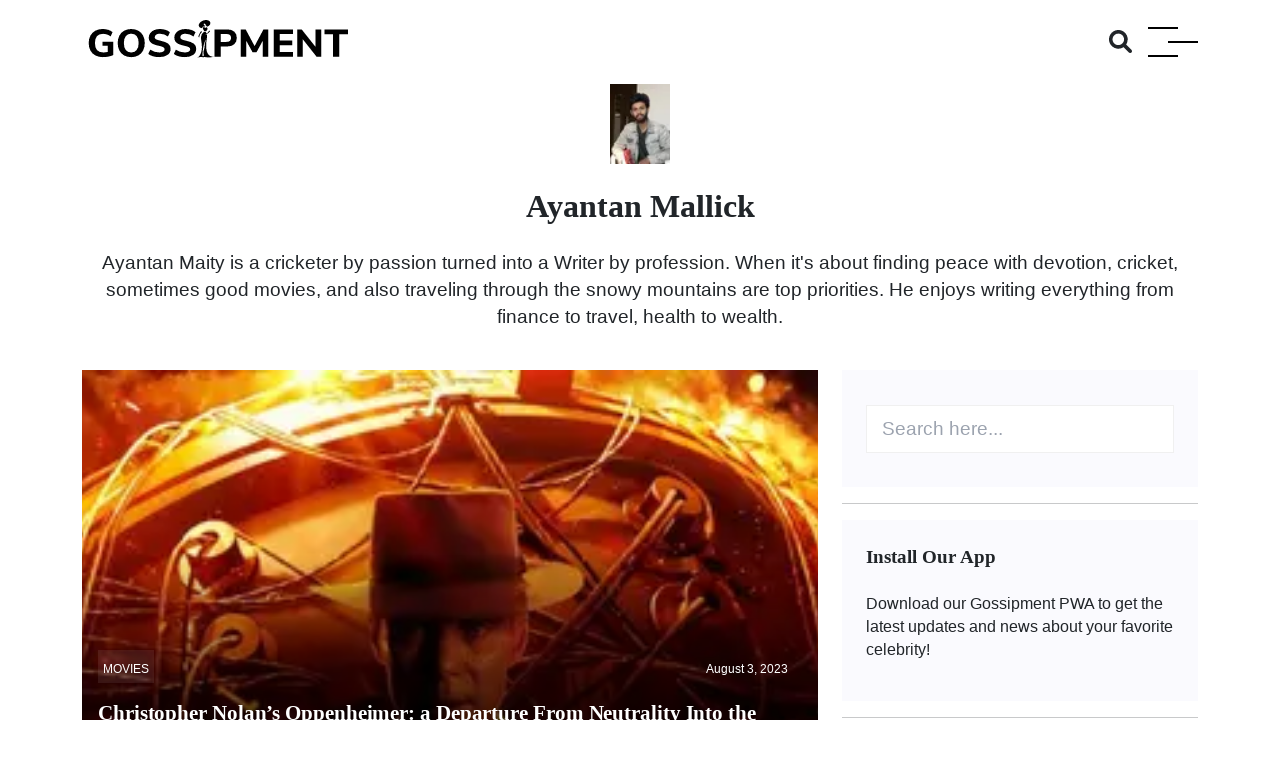

--- FILE ---
content_type: text/html; charset=utf-8
request_url: https://gossipment.com/author/ayantanmaity
body_size: 10994
content:
<!DOCTYPE html><html lang="en"><head><meta name="viewport" content="width=device-width"/><meta charSet="utf-8"/><link rel="apple-touch-icon" sizes="180x180" href="/favicon/favicon.svg"/><link rel="icon" type="image/png" sizes="32x32" href="/favicon/favicon.png"/><link rel="icon" type="image/png" sizes="16x16" href="/favicon/favicon.png"/><link rel="mask-icon" href="/favicon/favicon.svg" color="#000000"/><link rel="shortcut icon" href="/favicon/favicon-ico.ico"/><link rel="manifest" href="/manifest.json"/><meta name="application-name" content="Gossipment App"/><meta name="apple-mobile-web-app-capable" content="yes"/><meta name="apple-mobile-web-app-status-bar-style" content="default"/><meta name="apple-mobile-web-app-title" content="Gossipment App"/><meta name="format-detection" content="telephone=no"/><meta name="mobile-web-app-capable" content="yes"/><meta name="msapplication-config" content="/icons/browserconfig.xml"/><meta name="msapplication-TileColor" content="#000000"/><meta name="msapplication-tap-highlight" content="no"/><meta name="theme-color" content="#000000"/><link rel="apple-touch-icon" href="/icons/gossipment-pwa-icon.png"/><link rel="apple-touch-icon" sizes="152x152" href="/icons/icon-192x192.png"/><link rel="apple-touch-icon" sizes="180x180" href="/icons/icon-192x192.png"/><link rel="apple-touch-icon" sizes="167x167" href="/icons/icon-192x192.png"/><link rel="manifest" href="/manifest.json"/><link rel="mask-icon" href="/icons/gossipment-icon.svg"/><meta name="linkdoozer-verification" content="f547d8ed-f172-41b8-9000-f20a89f40d86"/><meta name="linkatomic-verify-code" content="95231e6608dbeb77e439802584bcee4b"/><title>Ayantan Mallick, Author at Gossipment: Celebrity Gossip &amp; Entertainment News</title><div class="seoInfo" style="display:none">&lt;!-- This site is optimized with the Yoast SEO Premium plugin v20.11 (Yoast SEO v26.8) - https://yoast.com/product/yoast-seo-premium-wordpress/ --&gt;
&lt;link rel=&quot;canonical&quot; href=&quot;https://gossipment.com/author/ayantanmaity/&quot; /&gt;
&lt;meta property=&quot;og:locale&quot; content=&quot;en_US&quot; /&gt;
&lt;meta property=&quot;og:type&quot; content=&quot;profile&quot; /&gt;
&lt;meta property=&quot;og:title&quot; content=&quot;Ayantan Mallick, Author at Gossipment: Celebrity Gossip &amp;amp; Entertainment News&quot; /&gt;
&lt;meta property=&quot;og:url&quot; content=&quot;https://api.gossipment.com/author/ayantanmaity/&quot; /&gt;
&lt;meta property=&quot;og:site_name&quot; content=&quot;Gossipment: Celebrity Gossip &amp;amp; Entertainment News&quot; /&gt;
&lt;meta property=&quot;og:image&quot; content=&quot;https://secure.gravatar.com/avatar/48859968b4e6bc9a3c2d593ffdd3eac3?s=500&amp;d=mm&amp;r=g&quot; /&gt;
&lt;meta name=&quot;twitter:card&quot; content=&quot;summary_large_image&quot; /&gt;

&lt;!-- / Yoast SEO Premium plugin. --&gt;</div><meta name="description" content=""/><meta name="robots" content="index,follow, max-image-preview:large, max-snippet:-1, max-video-preview:-1"/><meta name="spr-verification" content="85fc792d2fa829q"/><meta name="98b14900b2cecec0ce177c2a7a6842ea" content=""/><meta name="outreach_verification" content="atbR1uubJ6hkUKxXa6gD"/><meta name="pGBygz" content="qw4LRw"/><script type="application/ld+json">{"@context":"https://schema.org","@graph":[{"@type":"ProfilePage","@id":"https://api.gossipment.com/author/ayantanmaity/","url":"https://api.gossipment.com/author/ayantanmaity/","name":"Ayantan Mallick, Author at Gossipment: Celebrity Gossip &amp; Entertainment News","isPartOf":{"@id":"https://api.gossipment.com/#website"},"inLanguage":"en-US","potentialAction":[{"@type":"ReadAction","target":["https://api.gossipment.com/author/ayantanmaity/"]}]},{"@type":"WebSite","@id":"https://api.gossipment.com/#website","url":"https://api.gossipment.com/","name":"Gossipment: Celebrity Gossip &amp; Entertainment News","description":"News Site","potentialAction":[{"@type":"SearchAction","target":{"@type":"EntryPoint","urlTemplate":"https://api.gossipment.com/?s={search_term_string}"},"query-input":{"@type":"PropertyValueSpecification","valueRequired":true,"valueName":"search_term_string"}}],"inLanguage":"en-US"},{"@type":"Person","@id":"https://api.gossipment.com/#/schema/person/5a91d144d005a103fe58ed2bd6e39cd1","name":"Ayantan Mallick","image":{"@type":"ImageObject","inLanguage":"en-US","@id":"https://api.gossipment.com/#/schema/person/image/","url":"https://api.gossipment.com/wp-content/litespeed/avatar/79ad83303f8a3058a4f0363fd2cb91d7.jpg?ver=1769321807","contentUrl":"https://api.gossipment.com/wp-content/litespeed/avatar/79ad83303f8a3058a4f0363fd2cb91d7.jpg?ver=1769321807","caption":"Ayantan Mallick"},"description":"Ayantan Maity is a cricketer by passion turned into a Writer by profession. When it's about finding peace with devotion, cricket, sometimes good movies, and also traveling through the snowy mountains are top priorities. He enjoys writing everything from finance to travel, health to wealth.","mainEntityOfPage":{"@id":"https://api.gossipment.com/author/ayantanmaity/"}}]}</script>
<link rel="canonical" href="https://gossipment.com/author/ayantanmaity/"/>
<meta property="og:locale" content="en_US"/>
<meta property="og:type" content="profile"/>
<meta property="og:title" content="Ayantan Mallick, Author at Gossipment: Celebrity Gossip &amp; Entertainment News"/>
<meta property="og:url" content="https://api.gossipment.com/author/ayantanmaity/"/>
<meta property="og:site_name" content="Gossipment: Celebrity Gossip &amp; Entertainment News"/>
<meta property="og:image" content="https://secure.gravatar.com/avatar/48859968b4e6bc9a3c2d593ffdd3eac3?s=500&amp;d=mm&amp;r=g"/>
<meta name="twitter:card" content="summary_large_image"/>

<meta name="next-head-count" content="29"/><link rel="preconnect" href="https://fonts.gstatic.com" crossorigin /><link rel="preload" href="/_next/static/css/d367e10dd2aadb3c.css" as="style"/><link rel="stylesheet" href="/_next/static/css/d367e10dd2aadb3c.css" data-n-g=""/><noscript data-n-css=""></noscript><script defer="" nomodule="" src="/_next/static/chunks/polyfills-5cd94c89d3acac5f.js"></script><script data-partytown-config="">
            partytown = {
              lib: "/_next/static/~partytown/"
            };
          </script><script data-partytown="">!(function(w,p,f,c){c=w[p]=w[p]||{};c[f]=(c[f]||[])})(window,'partytown','forward');/* Partytown 0.6.4 - MIT builder.io */
!function(t,e,n,i,r,o,a,d,s,c,p,l){function u(){l||(l=1,"/"==(a=(o.lib||"/~partytown/")+(o.debug?"debug/":""))[0]&&(s=e.querySelectorAll('script[type="text/partytown"]'),i!=t?i.dispatchEvent(new CustomEvent("pt1",{detail:t})):(d=setTimeout(w,1e4),e.addEventListener("pt0",f),r?h(1):n.serviceWorker?n.serviceWorker.register(a+(o.swPath||"partytown-sw.js"),{scope:a}).then((function(t){t.active?h():t.installing&&t.installing.addEventListener("statechange",(function(t){"activated"==t.target.state&&h()}))}),console.error):w())))}function h(t){c=e.createElement(t?"script":"iframe"),t||(c.setAttribute("style","display:block;width:0;height:0;border:0;visibility:hidden"),c.setAttribute("aria-hidden",!0)),c.src=a+"partytown-"+(t?"atomics.js?v=0.6.4":"sandbox-sw.html?"+Date.now()),e.body.appendChild(c)}function w(t,n){for(f(),t=0;t<s.length;t++)(n=e.createElement("script")).innerHTML=s[t].innerHTML,e.head.appendChild(n);c&&c.parentNode.removeChild(c)}function f(){clearTimeout(d)}o=t.partytown||{},i==t&&(o.forward||[]).map((function(e){p=t,e.split(".").map((function(e,n,i){p=p[i[n]]=n+1<i.length?"push"==i[n+1]?[]:p[i[n]]||{}:function(){(t._ptf=t._ptf||[]).push(i,arguments)}}))})),"complete"==e.readyState?u():(t.addEventListener("DOMContentLoaded",u),t.addEventListener("load",u))}(window,document,navigator,top,window.crossOriginIsolated);</script><script src="/_next/static/chunks/webpack-c8b30437e673cc83.js" defer=""></script><script src="/_next/static/chunks/framework-1b1477f9717fa649.js" defer=""></script><script src="/_next/static/chunks/main-4ac2a4c33849512d.js" defer=""></script><script src="/_next/static/chunks/pages/_app-4d33cb1ab50dbdb5.js" defer=""></script><script src="/_next/static/chunks/cb1608f2-b7e63fc7893d635c.js" defer=""></script><script src="/_next/static/chunks/770-1c41bae7373ffe53.js" defer=""></script><script src="/_next/static/chunks/935-18ff59fa738eba0f.js" defer=""></script><script src="/_next/static/chunks/702-deed1701bc46511b.js" defer=""></script><script src="/_next/static/chunks/251-3009ca00eeba63ce.js" defer=""></script><script src="/_next/static/chunks/pages/author/%5Bslug%5D-64774b249bae62cb.js" defer=""></script><script src="/_next/static/vDzsvyZa3ZF5Rn81PHgJE/_buildManifest.js" defer=""></script><script src="/_next/static/vDzsvyZa3ZF5Rn81PHgJE/_ssgManifest.js" defer=""></script><script src="/_next/static/vDzsvyZa3ZF5Rn81PHgJE/_middlewareManifest.js" defer=""></script><style data-href="https://fonts.googleapis.com/css?family=Roboto:300,400,500">@font-face{font-family:'Roboto';font-style:normal;font-weight:300;font-stretch:normal;src:url(https://fonts.gstatic.com/l/font?kit=KFOMCnqEu92Fr1ME7kSn66aGLdTylUAMQXC89YmC2DPNWuaabVmUiAw&skey=a0a0114a1dcab3ac&v=v50) format('woff')}@font-face{font-family:'Roboto';font-style:normal;font-weight:400;font-stretch:normal;src:url(https://fonts.gstatic.com/l/font?kit=KFOMCnqEu92Fr1ME7kSn66aGLdTylUAMQXC89YmC2DPNWubEbVmUiAw&skey=a0a0114a1dcab3ac&v=v50) format('woff')}@font-face{font-family:'Roboto';font-style:normal;font-weight:500;font-stretch:normal;src:url(https://fonts.gstatic.com/l/font?kit=KFOMCnqEu92Fr1ME7kSn66aGLdTylUAMQXC89YmC2DPNWub2bVmUiAw&skey=a0a0114a1dcab3ac&v=v50) format('woff')}@font-face{font-family:'Roboto';font-style:normal;font-weight:300;font-stretch:100%;src:url(https://fonts.gstatic.com/s/roboto/v50/KFO7CnqEu92Fr1ME7kSn66aGLdTylUAMa3GUBHMdazTgWw.woff2) format('woff2');unicode-range:U+0460-052F,U+1C80-1C8A,U+20B4,U+2DE0-2DFF,U+A640-A69F,U+FE2E-FE2F}@font-face{font-family:'Roboto';font-style:normal;font-weight:300;font-stretch:100%;src:url(https://fonts.gstatic.com/s/roboto/v50/KFO7CnqEu92Fr1ME7kSn66aGLdTylUAMa3iUBHMdazTgWw.woff2) format('woff2');unicode-range:U+0301,U+0400-045F,U+0490-0491,U+04B0-04B1,U+2116}@font-face{font-family:'Roboto';font-style:normal;font-weight:300;font-stretch:100%;src:url(https://fonts.gstatic.com/s/roboto/v50/KFO7CnqEu92Fr1ME7kSn66aGLdTylUAMa3CUBHMdazTgWw.woff2) format('woff2');unicode-range:U+1F00-1FFF}@font-face{font-family:'Roboto';font-style:normal;font-weight:300;font-stretch:100%;src:url(https://fonts.gstatic.com/s/roboto/v50/KFO7CnqEu92Fr1ME7kSn66aGLdTylUAMa3-UBHMdazTgWw.woff2) format('woff2');unicode-range:U+0370-0377,U+037A-037F,U+0384-038A,U+038C,U+038E-03A1,U+03A3-03FF}@font-face{font-family:'Roboto';font-style:normal;font-weight:300;font-stretch:100%;src:url(https://fonts.gstatic.com/s/roboto/v50/KFO7CnqEu92Fr1ME7kSn66aGLdTylUAMawCUBHMdazTgWw.woff2) format('woff2');unicode-range:U+0302-0303,U+0305,U+0307-0308,U+0310,U+0312,U+0315,U+031A,U+0326-0327,U+032C,U+032F-0330,U+0332-0333,U+0338,U+033A,U+0346,U+034D,U+0391-03A1,U+03A3-03A9,U+03B1-03C9,U+03D1,U+03D5-03D6,U+03F0-03F1,U+03F4-03F5,U+2016-2017,U+2034-2038,U+203C,U+2040,U+2043,U+2047,U+2050,U+2057,U+205F,U+2070-2071,U+2074-208E,U+2090-209C,U+20D0-20DC,U+20E1,U+20E5-20EF,U+2100-2112,U+2114-2115,U+2117-2121,U+2123-214F,U+2190,U+2192,U+2194-21AE,U+21B0-21E5,U+21F1-21F2,U+21F4-2211,U+2213-2214,U+2216-22FF,U+2308-230B,U+2310,U+2319,U+231C-2321,U+2336-237A,U+237C,U+2395,U+239B-23B7,U+23D0,U+23DC-23E1,U+2474-2475,U+25AF,U+25B3,U+25B7,U+25BD,U+25C1,U+25CA,U+25CC,U+25FB,U+266D-266F,U+27C0-27FF,U+2900-2AFF,U+2B0E-2B11,U+2B30-2B4C,U+2BFE,U+3030,U+FF5B,U+FF5D,U+1D400-1D7FF,U+1EE00-1EEFF}@font-face{font-family:'Roboto';font-style:normal;font-weight:300;font-stretch:100%;src:url(https://fonts.gstatic.com/s/roboto/v50/KFO7CnqEu92Fr1ME7kSn66aGLdTylUAMaxKUBHMdazTgWw.woff2) format('woff2');unicode-range:U+0001-000C,U+000E-001F,U+007F-009F,U+20DD-20E0,U+20E2-20E4,U+2150-218F,U+2190,U+2192,U+2194-2199,U+21AF,U+21E6-21F0,U+21F3,U+2218-2219,U+2299,U+22C4-22C6,U+2300-243F,U+2440-244A,U+2460-24FF,U+25A0-27BF,U+2800-28FF,U+2921-2922,U+2981,U+29BF,U+29EB,U+2B00-2BFF,U+4DC0-4DFF,U+FFF9-FFFB,U+10140-1018E,U+10190-1019C,U+101A0,U+101D0-101FD,U+102E0-102FB,U+10E60-10E7E,U+1D2C0-1D2D3,U+1D2E0-1D37F,U+1F000-1F0FF,U+1F100-1F1AD,U+1F1E6-1F1FF,U+1F30D-1F30F,U+1F315,U+1F31C,U+1F31E,U+1F320-1F32C,U+1F336,U+1F378,U+1F37D,U+1F382,U+1F393-1F39F,U+1F3A7-1F3A8,U+1F3AC-1F3AF,U+1F3C2,U+1F3C4-1F3C6,U+1F3CA-1F3CE,U+1F3D4-1F3E0,U+1F3ED,U+1F3F1-1F3F3,U+1F3F5-1F3F7,U+1F408,U+1F415,U+1F41F,U+1F426,U+1F43F,U+1F441-1F442,U+1F444,U+1F446-1F449,U+1F44C-1F44E,U+1F453,U+1F46A,U+1F47D,U+1F4A3,U+1F4B0,U+1F4B3,U+1F4B9,U+1F4BB,U+1F4BF,U+1F4C8-1F4CB,U+1F4D6,U+1F4DA,U+1F4DF,U+1F4E3-1F4E6,U+1F4EA-1F4ED,U+1F4F7,U+1F4F9-1F4FB,U+1F4FD-1F4FE,U+1F503,U+1F507-1F50B,U+1F50D,U+1F512-1F513,U+1F53E-1F54A,U+1F54F-1F5FA,U+1F610,U+1F650-1F67F,U+1F687,U+1F68D,U+1F691,U+1F694,U+1F698,U+1F6AD,U+1F6B2,U+1F6B9-1F6BA,U+1F6BC,U+1F6C6-1F6CF,U+1F6D3-1F6D7,U+1F6E0-1F6EA,U+1F6F0-1F6F3,U+1F6F7-1F6FC,U+1F700-1F7FF,U+1F800-1F80B,U+1F810-1F847,U+1F850-1F859,U+1F860-1F887,U+1F890-1F8AD,U+1F8B0-1F8BB,U+1F8C0-1F8C1,U+1F900-1F90B,U+1F93B,U+1F946,U+1F984,U+1F996,U+1F9E9,U+1FA00-1FA6F,U+1FA70-1FA7C,U+1FA80-1FA89,U+1FA8F-1FAC6,U+1FACE-1FADC,U+1FADF-1FAE9,U+1FAF0-1FAF8,U+1FB00-1FBFF}@font-face{font-family:'Roboto';font-style:normal;font-weight:300;font-stretch:100%;src:url(https://fonts.gstatic.com/s/roboto/v50/KFO7CnqEu92Fr1ME7kSn66aGLdTylUAMa3OUBHMdazTgWw.woff2) format('woff2');unicode-range:U+0102-0103,U+0110-0111,U+0128-0129,U+0168-0169,U+01A0-01A1,U+01AF-01B0,U+0300-0301,U+0303-0304,U+0308-0309,U+0323,U+0329,U+1EA0-1EF9,U+20AB}@font-face{font-family:'Roboto';font-style:normal;font-weight:300;font-stretch:100%;src:url(https://fonts.gstatic.com/s/roboto/v50/KFO7CnqEu92Fr1ME7kSn66aGLdTylUAMa3KUBHMdazTgWw.woff2) format('woff2');unicode-range:U+0100-02BA,U+02BD-02C5,U+02C7-02CC,U+02CE-02D7,U+02DD-02FF,U+0304,U+0308,U+0329,U+1D00-1DBF,U+1E00-1E9F,U+1EF2-1EFF,U+2020,U+20A0-20AB,U+20AD-20C0,U+2113,U+2C60-2C7F,U+A720-A7FF}@font-face{font-family:'Roboto';font-style:normal;font-weight:300;font-stretch:100%;src:url(https://fonts.gstatic.com/s/roboto/v50/KFO7CnqEu92Fr1ME7kSn66aGLdTylUAMa3yUBHMdazQ.woff2) format('woff2');unicode-range:U+0000-00FF,U+0131,U+0152-0153,U+02BB-02BC,U+02C6,U+02DA,U+02DC,U+0304,U+0308,U+0329,U+2000-206F,U+20AC,U+2122,U+2191,U+2193,U+2212,U+2215,U+FEFF,U+FFFD}@font-face{font-family:'Roboto';font-style:normal;font-weight:400;font-stretch:100%;src:url(https://fonts.gstatic.com/s/roboto/v50/KFO7CnqEu92Fr1ME7kSn66aGLdTylUAMa3GUBHMdazTgWw.woff2) format('woff2');unicode-range:U+0460-052F,U+1C80-1C8A,U+20B4,U+2DE0-2DFF,U+A640-A69F,U+FE2E-FE2F}@font-face{font-family:'Roboto';font-style:normal;font-weight:400;font-stretch:100%;src:url(https://fonts.gstatic.com/s/roboto/v50/KFO7CnqEu92Fr1ME7kSn66aGLdTylUAMa3iUBHMdazTgWw.woff2) format('woff2');unicode-range:U+0301,U+0400-045F,U+0490-0491,U+04B0-04B1,U+2116}@font-face{font-family:'Roboto';font-style:normal;font-weight:400;font-stretch:100%;src:url(https://fonts.gstatic.com/s/roboto/v50/KFO7CnqEu92Fr1ME7kSn66aGLdTylUAMa3CUBHMdazTgWw.woff2) format('woff2');unicode-range:U+1F00-1FFF}@font-face{font-family:'Roboto';font-style:normal;font-weight:400;font-stretch:100%;src:url(https://fonts.gstatic.com/s/roboto/v50/KFO7CnqEu92Fr1ME7kSn66aGLdTylUAMa3-UBHMdazTgWw.woff2) format('woff2');unicode-range:U+0370-0377,U+037A-037F,U+0384-038A,U+038C,U+038E-03A1,U+03A3-03FF}@font-face{font-family:'Roboto';font-style:normal;font-weight:400;font-stretch:100%;src:url(https://fonts.gstatic.com/s/roboto/v50/KFO7CnqEu92Fr1ME7kSn66aGLdTylUAMawCUBHMdazTgWw.woff2) format('woff2');unicode-range:U+0302-0303,U+0305,U+0307-0308,U+0310,U+0312,U+0315,U+031A,U+0326-0327,U+032C,U+032F-0330,U+0332-0333,U+0338,U+033A,U+0346,U+034D,U+0391-03A1,U+03A3-03A9,U+03B1-03C9,U+03D1,U+03D5-03D6,U+03F0-03F1,U+03F4-03F5,U+2016-2017,U+2034-2038,U+203C,U+2040,U+2043,U+2047,U+2050,U+2057,U+205F,U+2070-2071,U+2074-208E,U+2090-209C,U+20D0-20DC,U+20E1,U+20E5-20EF,U+2100-2112,U+2114-2115,U+2117-2121,U+2123-214F,U+2190,U+2192,U+2194-21AE,U+21B0-21E5,U+21F1-21F2,U+21F4-2211,U+2213-2214,U+2216-22FF,U+2308-230B,U+2310,U+2319,U+231C-2321,U+2336-237A,U+237C,U+2395,U+239B-23B7,U+23D0,U+23DC-23E1,U+2474-2475,U+25AF,U+25B3,U+25B7,U+25BD,U+25C1,U+25CA,U+25CC,U+25FB,U+266D-266F,U+27C0-27FF,U+2900-2AFF,U+2B0E-2B11,U+2B30-2B4C,U+2BFE,U+3030,U+FF5B,U+FF5D,U+1D400-1D7FF,U+1EE00-1EEFF}@font-face{font-family:'Roboto';font-style:normal;font-weight:400;font-stretch:100%;src:url(https://fonts.gstatic.com/s/roboto/v50/KFO7CnqEu92Fr1ME7kSn66aGLdTylUAMaxKUBHMdazTgWw.woff2) format('woff2');unicode-range:U+0001-000C,U+000E-001F,U+007F-009F,U+20DD-20E0,U+20E2-20E4,U+2150-218F,U+2190,U+2192,U+2194-2199,U+21AF,U+21E6-21F0,U+21F3,U+2218-2219,U+2299,U+22C4-22C6,U+2300-243F,U+2440-244A,U+2460-24FF,U+25A0-27BF,U+2800-28FF,U+2921-2922,U+2981,U+29BF,U+29EB,U+2B00-2BFF,U+4DC0-4DFF,U+FFF9-FFFB,U+10140-1018E,U+10190-1019C,U+101A0,U+101D0-101FD,U+102E0-102FB,U+10E60-10E7E,U+1D2C0-1D2D3,U+1D2E0-1D37F,U+1F000-1F0FF,U+1F100-1F1AD,U+1F1E6-1F1FF,U+1F30D-1F30F,U+1F315,U+1F31C,U+1F31E,U+1F320-1F32C,U+1F336,U+1F378,U+1F37D,U+1F382,U+1F393-1F39F,U+1F3A7-1F3A8,U+1F3AC-1F3AF,U+1F3C2,U+1F3C4-1F3C6,U+1F3CA-1F3CE,U+1F3D4-1F3E0,U+1F3ED,U+1F3F1-1F3F3,U+1F3F5-1F3F7,U+1F408,U+1F415,U+1F41F,U+1F426,U+1F43F,U+1F441-1F442,U+1F444,U+1F446-1F449,U+1F44C-1F44E,U+1F453,U+1F46A,U+1F47D,U+1F4A3,U+1F4B0,U+1F4B3,U+1F4B9,U+1F4BB,U+1F4BF,U+1F4C8-1F4CB,U+1F4D6,U+1F4DA,U+1F4DF,U+1F4E3-1F4E6,U+1F4EA-1F4ED,U+1F4F7,U+1F4F9-1F4FB,U+1F4FD-1F4FE,U+1F503,U+1F507-1F50B,U+1F50D,U+1F512-1F513,U+1F53E-1F54A,U+1F54F-1F5FA,U+1F610,U+1F650-1F67F,U+1F687,U+1F68D,U+1F691,U+1F694,U+1F698,U+1F6AD,U+1F6B2,U+1F6B9-1F6BA,U+1F6BC,U+1F6C6-1F6CF,U+1F6D3-1F6D7,U+1F6E0-1F6EA,U+1F6F0-1F6F3,U+1F6F7-1F6FC,U+1F700-1F7FF,U+1F800-1F80B,U+1F810-1F847,U+1F850-1F859,U+1F860-1F887,U+1F890-1F8AD,U+1F8B0-1F8BB,U+1F8C0-1F8C1,U+1F900-1F90B,U+1F93B,U+1F946,U+1F984,U+1F996,U+1F9E9,U+1FA00-1FA6F,U+1FA70-1FA7C,U+1FA80-1FA89,U+1FA8F-1FAC6,U+1FACE-1FADC,U+1FADF-1FAE9,U+1FAF0-1FAF8,U+1FB00-1FBFF}@font-face{font-family:'Roboto';font-style:normal;font-weight:400;font-stretch:100%;src:url(https://fonts.gstatic.com/s/roboto/v50/KFO7CnqEu92Fr1ME7kSn66aGLdTylUAMa3OUBHMdazTgWw.woff2) format('woff2');unicode-range:U+0102-0103,U+0110-0111,U+0128-0129,U+0168-0169,U+01A0-01A1,U+01AF-01B0,U+0300-0301,U+0303-0304,U+0308-0309,U+0323,U+0329,U+1EA0-1EF9,U+20AB}@font-face{font-family:'Roboto';font-style:normal;font-weight:400;font-stretch:100%;src:url(https://fonts.gstatic.com/s/roboto/v50/KFO7CnqEu92Fr1ME7kSn66aGLdTylUAMa3KUBHMdazTgWw.woff2) format('woff2');unicode-range:U+0100-02BA,U+02BD-02C5,U+02C7-02CC,U+02CE-02D7,U+02DD-02FF,U+0304,U+0308,U+0329,U+1D00-1DBF,U+1E00-1E9F,U+1EF2-1EFF,U+2020,U+20A0-20AB,U+20AD-20C0,U+2113,U+2C60-2C7F,U+A720-A7FF}@font-face{font-family:'Roboto';font-style:normal;font-weight:400;font-stretch:100%;src:url(https://fonts.gstatic.com/s/roboto/v50/KFO7CnqEu92Fr1ME7kSn66aGLdTylUAMa3yUBHMdazQ.woff2) format('woff2');unicode-range:U+0000-00FF,U+0131,U+0152-0153,U+02BB-02BC,U+02C6,U+02DA,U+02DC,U+0304,U+0308,U+0329,U+2000-206F,U+20AC,U+2122,U+2191,U+2193,U+2212,U+2215,U+FEFF,U+FFFD}@font-face{font-family:'Roboto';font-style:normal;font-weight:500;font-stretch:100%;src:url(https://fonts.gstatic.com/s/roboto/v50/KFO7CnqEu92Fr1ME7kSn66aGLdTylUAMa3GUBHMdazTgWw.woff2) format('woff2');unicode-range:U+0460-052F,U+1C80-1C8A,U+20B4,U+2DE0-2DFF,U+A640-A69F,U+FE2E-FE2F}@font-face{font-family:'Roboto';font-style:normal;font-weight:500;font-stretch:100%;src:url(https://fonts.gstatic.com/s/roboto/v50/KFO7CnqEu92Fr1ME7kSn66aGLdTylUAMa3iUBHMdazTgWw.woff2) format('woff2');unicode-range:U+0301,U+0400-045F,U+0490-0491,U+04B0-04B1,U+2116}@font-face{font-family:'Roboto';font-style:normal;font-weight:500;font-stretch:100%;src:url(https://fonts.gstatic.com/s/roboto/v50/KFO7CnqEu92Fr1ME7kSn66aGLdTylUAMa3CUBHMdazTgWw.woff2) format('woff2');unicode-range:U+1F00-1FFF}@font-face{font-family:'Roboto';font-style:normal;font-weight:500;font-stretch:100%;src:url(https://fonts.gstatic.com/s/roboto/v50/KFO7CnqEu92Fr1ME7kSn66aGLdTylUAMa3-UBHMdazTgWw.woff2) format('woff2');unicode-range:U+0370-0377,U+037A-037F,U+0384-038A,U+038C,U+038E-03A1,U+03A3-03FF}@font-face{font-family:'Roboto';font-style:normal;font-weight:500;font-stretch:100%;src:url(https://fonts.gstatic.com/s/roboto/v50/KFO7CnqEu92Fr1ME7kSn66aGLdTylUAMawCUBHMdazTgWw.woff2) format('woff2');unicode-range:U+0302-0303,U+0305,U+0307-0308,U+0310,U+0312,U+0315,U+031A,U+0326-0327,U+032C,U+032F-0330,U+0332-0333,U+0338,U+033A,U+0346,U+034D,U+0391-03A1,U+03A3-03A9,U+03B1-03C9,U+03D1,U+03D5-03D6,U+03F0-03F1,U+03F4-03F5,U+2016-2017,U+2034-2038,U+203C,U+2040,U+2043,U+2047,U+2050,U+2057,U+205F,U+2070-2071,U+2074-208E,U+2090-209C,U+20D0-20DC,U+20E1,U+20E5-20EF,U+2100-2112,U+2114-2115,U+2117-2121,U+2123-214F,U+2190,U+2192,U+2194-21AE,U+21B0-21E5,U+21F1-21F2,U+21F4-2211,U+2213-2214,U+2216-22FF,U+2308-230B,U+2310,U+2319,U+231C-2321,U+2336-237A,U+237C,U+2395,U+239B-23B7,U+23D0,U+23DC-23E1,U+2474-2475,U+25AF,U+25B3,U+25B7,U+25BD,U+25C1,U+25CA,U+25CC,U+25FB,U+266D-266F,U+27C0-27FF,U+2900-2AFF,U+2B0E-2B11,U+2B30-2B4C,U+2BFE,U+3030,U+FF5B,U+FF5D,U+1D400-1D7FF,U+1EE00-1EEFF}@font-face{font-family:'Roboto';font-style:normal;font-weight:500;font-stretch:100%;src:url(https://fonts.gstatic.com/s/roboto/v50/KFO7CnqEu92Fr1ME7kSn66aGLdTylUAMaxKUBHMdazTgWw.woff2) format('woff2');unicode-range:U+0001-000C,U+000E-001F,U+007F-009F,U+20DD-20E0,U+20E2-20E4,U+2150-218F,U+2190,U+2192,U+2194-2199,U+21AF,U+21E6-21F0,U+21F3,U+2218-2219,U+2299,U+22C4-22C6,U+2300-243F,U+2440-244A,U+2460-24FF,U+25A0-27BF,U+2800-28FF,U+2921-2922,U+2981,U+29BF,U+29EB,U+2B00-2BFF,U+4DC0-4DFF,U+FFF9-FFFB,U+10140-1018E,U+10190-1019C,U+101A0,U+101D0-101FD,U+102E0-102FB,U+10E60-10E7E,U+1D2C0-1D2D3,U+1D2E0-1D37F,U+1F000-1F0FF,U+1F100-1F1AD,U+1F1E6-1F1FF,U+1F30D-1F30F,U+1F315,U+1F31C,U+1F31E,U+1F320-1F32C,U+1F336,U+1F378,U+1F37D,U+1F382,U+1F393-1F39F,U+1F3A7-1F3A8,U+1F3AC-1F3AF,U+1F3C2,U+1F3C4-1F3C6,U+1F3CA-1F3CE,U+1F3D4-1F3E0,U+1F3ED,U+1F3F1-1F3F3,U+1F3F5-1F3F7,U+1F408,U+1F415,U+1F41F,U+1F426,U+1F43F,U+1F441-1F442,U+1F444,U+1F446-1F449,U+1F44C-1F44E,U+1F453,U+1F46A,U+1F47D,U+1F4A3,U+1F4B0,U+1F4B3,U+1F4B9,U+1F4BB,U+1F4BF,U+1F4C8-1F4CB,U+1F4D6,U+1F4DA,U+1F4DF,U+1F4E3-1F4E6,U+1F4EA-1F4ED,U+1F4F7,U+1F4F9-1F4FB,U+1F4FD-1F4FE,U+1F503,U+1F507-1F50B,U+1F50D,U+1F512-1F513,U+1F53E-1F54A,U+1F54F-1F5FA,U+1F610,U+1F650-1F67F,U+1F687,U+1F68D,U+1F691,U+1F694,U+1F698,U+1F6AD,U+1F6B2,U+1F6B9-1F6BA,U+1F6BC,U+1F6C6-1F6CF,U+1F6D3-1F6D7,U+1F6E0-1F6EA,U+1F6F0-1F6F3,U+1F6F7-1F6FC,U+1F700-1F7FF,U+1F800-1F80B,U+1F810-1F847,U+1F850-1F859,U+1F860-1F887,U+1F890-1F8AD,U+1F8B0-1F8BB,U+1F8C0-1F8C1,U+1F900-1F90B,U+1F93B,U+1F946,U+1F984,U+1F996,U+1F9E9,U+1FA00-1FA6F,U+1FA70-1FA7C,U+1FA80-1FA89,U+1FA8F-1FAC6,U+1FACE-1FADC,U+1FADF-1FAE9,U+1FAF0-1FAF8,U+1FB00-1FBFF}@font-face{font-family:'Roboto';font-style:normal;font-weight:500;font-stretch:100%;src:url(https://fonts.gstatic.com/s/roboto/v50/KFO7CnqEu92Fr1ME7kSn66aGLdTylUAMa3OUBHMdazTgWw.woff2) format('woff2');unicode-range:U+0102-0103,U+0110-0111,U+0128-0129,U+0168-0169,U+01A0-01A1,U+01AF-01B0,U+0300-0301,U+0303-0304,U+0308-0309,U+0323,U+0329,U+1EA0-1EF9,U+20AB}@font-face{font-family:'Roboto';font-style:normal;font-weight:500;font-stretch:100%;src:url(https://fonts.gstatic.com/s/roboto/v50/KFO7CnqEu92Fr1ME7kSn66aGLdTylUAMa3KUBHMdazTgWw.woff2) format('woff2');unicode-range:U+0100-02BA,U+02BD-02C5,U+02C7-02CC,U+02CE-02D7,U+02DD-02FF,U+0304,U+0308,U+0329,U+1D00-1DBF,U+1E00-1E9F,U+1EF2-1EFF,U+2020,U+20A0-20AB,U+20AD-20C0,U+2113,U+2C60-2C7F,U+A720-A7FF}@font-face{font-family:'Roboto';font-style:normal;font-weight:500;font-stretch:100%;src:url(https://fonts.gstatic.com/s/roboto/v50/KFO7CnqEu92Fr1ME7kSn66aGLdTylUAMa3yUBHMdazQ.woff2) format('woff2');unicode-range:U+0000-00FF,U+0131,U+0152-0153,U+02BB-02BC,U+02C6,U+02DA,U+02DC,U+0304,U+0308,U+0329,U+2000-206F,U+20AC,U+2122,U+2191,U+2193,U+2212,U+2215,U+FEFF,U+FFFD}</style></head><body><div id="__next" data-reactroot=""><div><nav class="nav w-100"><div class="container"><ul><li><a class="nav-bar-logo" href="/"><span style="box-sizing:border-box;display:inline-block;overflow:hidden;width:initial;height:initial;background:none;opacity:1;border:0;margin:0;padding:0;position:relative;max-width:100%"><span style="box-sizing:border-box;display:block;width:initial;height:initial;background:none;opacity:1;border:0;margin:0;padding:0;max-width:100%"><img style="display:block;max-width:100%;width:initial;height:initial;background:none;opacity:1;border:0;margin:0;padding:0" alt="" aria-hidden="true" src="data:image/svg+xml,%3csvg%20xmlns=%27http://www.w3.org/2000/svg%27%20version=%271.1%27%20width=%27500%27%20height=%2770%27/%3e"/></span><img alt="Logo" src="[data-uri]" decoding="async" data-nimg="intrinsic" style="position:absolute;top:0;left:0;bottom:0;right:0;box-sizing:border-box;padding:0;border:none;margin:auto;display:block;width:0;height:0;min-width:100%;max-width:100%;min-height:100%;max-height:100%"/><noscript><img alt="Logo" srcSet="/gossipment-logo.svg 1x, /gossipment-logo.svg 2x" src="/gossipment-logo.svg" decoding="async" data-nimg="intrinsic" style="position:absolute;top:0;left:0;bottom:0;right:0;box-sizing:border-box;padding:0;border:none;margin:auto;display:block;width:0;height:0;min-width:100%;max-width:100%;min-height:100%;max-height:100%" loading="lazy"/></noscript></span></a></li><li><div style="display:flex"><span style="font-size:calc(10px + 0.8rem);padding:0.5rem 1rem"><svg aria-hidden="true" focusable="false" data-prefix="fas" data-icon="magnifying-glass" class="svg-inline--fa fa-magnifying-glass " role="img" xmlns="http://www.w3.org/2000/svg" viewBox="0 0 512 512"><path fill="currentColor" d="M500.3 443.7l-119.7-119.7c27.22-40.41 40.65-90.9 33.46-144.7C401.8 87.79 326.8 13.32 235.2 1.723C99.01-15.51-15.51 99.01 1.724 235.2c11.6 91.64 86.08 166.7 177.6 178.9c53.8 7.189 104.3-6.236 144.7-33.46l119.7 119.7c15.62 15.62 40.95 15.62 56.57 0C515.9 484.7 515.9 459.3 500.3 443.7zM79.1 208c0-70.58 57.42-128 128-128s128 57.42 128 128c0 70.58-57.42 128-128 128S79.1 278.6 79.1 208z"></path></svg></span><div class="mediaButton nav-icon-v"><span class="span1"></span><span class="span2"></span><span class="span3"></span></div></div></li></ul></div></nav><nav id="main-menu" class="hamburger"><div class="container"><div class="row"><a class="hamburger-logo mb-5" href="/"><span style="box-sizing:border-box;display:inline-block;overflow:hidden;width:initial;height:initial;background:none;opacity:1;border:0;margin:0;padding:0;position:relative;max-width:100%"><span style="box-sizing:border-box;display:block;width:initial;height:initial;background:none;opacity:1;border:0;margin:0;padding:0;max-width:100%"><img style="display:block;max-width:100%;width:initial;height:initial;background:none;opacity:1;border:0;margin:0;padding:0" alt="" aria-hidden="true" src="data:image/svg+xml,%3csvg%20xmlns=%27http://www.w3.org/2000/svg%27%20version=%271.1%27%20width=%271500%27%20height=%27220%27/%3e"/></span><img alt="Logo" src="[data-uri]" decoding="async" data-nimg="intrinsic" style="position:absolute;top:0;left:0;bottom:0;right:0;box-sizing:border-box;padding:0;border:none;margin:auto;display:block;width:0;height:0;min-width:100%;max-width:100%;min-height:100%;max-height:100%"/><noscript><img alt="Logo" srcSet="/gossipment-logo.svg 1x, /gossipment-logo.svg 2x" src="/gossipment-logo.svg" decoding="async" data-nimg="intrinsic" style="position:absolute;top:0;left:0;bottom:0;right:0;box-sizing:border-box;padding:0;border:none;margin:auto;display:block;width:0;height:0;min-width:100%;max-width:100%;min-height:100%;max-height:100%" loading="lazy"/></noscript></span></a></div></div><span class="mediaButton menu-cross"><svg height="512pt" viewBox="0 0 512 512" width="512pt" xmlns="http://www.w3.org/2000/svg"><path d="m256 512c-141.160156 0-256-114.839844-256-256s114.839844-256 256-256 256 114.839844 256 256-114.839844 256-256 256zm0-475.429688c-120.992188 0-219.429688 98.4375-219.429688 219.429688s98.4375 219.429688 219.429688 219.429688 219.429688-98.4375 219.429688-219.429688-98.4375-219.429688-219.429688-219.429688zm0 0"></path><path d="m347.429688 365.714844c-4.679688 0-9.359376-1.785156-12.929688-5.359375l-182.855469-182.855469c-7.144531-7.144531-7.144531-18.714844 0-25.855469 7.140625-7.140625 18.714844-7.144531 25.855469 0l182.855469 182.855469c7.144531 7.144531 7.144531 18.714844 0 25.855469-3.570313 3.574219-8.246094 5.359375-12.925781 5.359375zm0 0"></path><path d="m164.570312 365.714844c-4.679687 0-9.355468-1.785156-12.925781-5.359375-7.144531-7.140625-7.144531-18.714844 0-25.855469l182.855469-182.855469c7.144531-7.144531 18.714844-7.144531 25.855469 0 7.140625 7.140625 7.144531 18.714844 0 25.855469l-182.855469 182.855469c-3.570312 3.574219-8.25 5.359375-12.929688 5.359375zm0 0"></path></svg></span><div class="hamburger-wrapper"><section class="hamburger-card-mobile"><nav class="animated bounceInDown"><ul><li><a href="#celebrity-mobile">Celebrities <svg aria-hidden="true" focusable="false" data-prefix="fas" data-icon="caret-down" class="svg-inline--fa fa-caret-down " role="img" xmlns="http://www.w3.org/2000/svg" viewBox="0 0 320 512"><path fill="currentColor" d="M310.6 246.6l-127.1 128C176.4 380.9 168.2 384 160 384s-16.38-3.125-22.63-9.375l-127.1-128C.2244 237.5-2.516 223.7 2.438 211.8S19.07 192 32 192h255.1c12.94 0 24.62 7.781 29.58 19.75S319.8 237.5 310.6 246.6z"></path></svg></a><ul id="celebrity-mobile" class="mobile-sub-menu"><li><a href="/category/celebrities/news">Celebrity News</a></li></ul></li><li><a href="#entertainment-mobile">Entertainment <svg aria-hidden="true" focusable="false" data-prefix="fas" data-icon="caret-down" class="svg-inline--fa fa-caret-down " role="img" xmlns="http://www.w3.org/2000/svg" viewBox="0 0 320 512"><path fill="currentColor" d="M310.6 246.6l-127.1 128C176.4 380.9 168.2 384 160 384s-16.38-3.125-22.63-9.375l-127.1-128C.2244 237.5-2.516 223.7 2.438 211.8S19.07 192 32 192h255.1c12.94 0 24.62 7.781 29.58 19.75S319.8 237.5 310.6 246.6z"></path></svg></a><ul id="entertainment-mobile" class="mobile-sub-menu"><li><a href="/category/entertainment/bollywood">Bollywood</a></li><li><a href="/category/entertainment/entertainment-news">Entertainment News</a></li><li><a href="/category/entertainment/hollywood">Hollywood</a></li><li><a href="/category/entertainment/television">Television</a></li><li><a href="/category/entertainment/web-series">Web Series</a></li></ul></li><li class="sub-menu"><a href="#movies-mobile">Movies <svg aria-hidden="true" focusable="false" data-prefix="fas" data-icon="caret-down" class="svg-inline--fa fa-caret-down " role="img" xmlns="http://www.w3.org/2000/svg" viewBox="0 0 320 512"><path fill="currentColor" d="M310.6 246.6l-127.1 128C176.4 380.9 168.2 384 160 384s-16.38-3.125-22.63-9.375l-127.1-128C.2244 237.5-2.516 223.7 2.438 211.8S19.07 192 32 192h255.1c12.94 0 24.62 7.781 29.58 19.75S319.8 237.5 310.6 246.6z"></path></svg></a><ul id="movies-mobile" class="mobile-sub-menu"><li><a href="/category/movies/awards">Awards</a></li><li><a href="/category/movies/box-office">Box Office</a></li><li><a href="/category/movies/comedy-movies">Comedy Movies</a></li><li><a href="/category/movies/sci-fi-movies">Sci-fi</a></li><li><a href="/category/movies/thriller-movies">Thriller Movies</a></li><li><a href="/category/movies/movie-reviews">Movie Reviews</a></li><li><a href="/category/movies/movie-news">Movie News</a></li></ul></li><li class="sub-menu"><a href="#music-mobile">Music <svg aria-hidden="true" focusable="false" data-prefix="fas" data-icon="caret-down" class="svg-inline--fa fa-caret-down " role="img" xmlns="http://www.w3.org/2000/svg" viewBox="0 0 320 512"><path fill="currentColor" d="M310.6 246.6l-127.1 128C176.4 380.9 168.2 384 160 384s-16.38-3.125-22.63-9.375l-127.1-128C.2244 237.5-2.516 223.7 2.438 211.8S19.07 192 32 192h255.1c12.94 0 24.62 7.781 29.58 19.75S319.8 237.5 310.6 246.6z"></path></svg></a><ul id="music-mobile" class="mobile-sub-menu"><li><a href="/category/music/artists">Artists</a></li><li><a href="/category/movies/music-news">Music News</a></li><li><a href="/category/movies/albums">Albums</a></li><li><a href="/category/movies/music-review">Music Review</a></li></ul></li><li><a href="#tv-show-mobile">TV Shows <svg aria-hidden="true" focusable="false" data-prefix="fas" data-icon="caret-down" class="svg-inline--fa fa-caret-down " role="img" xmlns="http://www.w3.org/2000/svg" viewBox="0 0 320 512"><path fill="currentColor" d="M310.6 246.6l-127.1 128C176.4 380.9 168.2 384 160 384s-16.38-3.125-22.63-9.375l-127.1-128C.2244 237.5-2.516 223.7 2.438 211.8S19.07 192 32 192h255.1c12.94 0 24.62 7.781 29.58 19.75S319.8 237.5 310.6 246.6z"></path></svg></a><ul id="tv-show-mobile" class="mobile-sub-menu"><li><a href="/category/tv-shows/comedy">Comedy</a></li><li><a href="/category/tv-shows/crime">Crime</a></li><li><a href="/category/tv-shows/drama">Drama</a></li><li><a href="/category/tv-shows/family">Family</a></li><li><a href="/category/tv-shows/news-tv-shows">News TV Shows</a></li><li><a href="/category/tv-shows/reality">Reality</a></li></ul></li></ul></nav></section><section class="hamburger-card-desk-top"><div class="container "><div class="row"><div class="col-md-3"><nav class="navigation"><ul class="desk-ul"><li class="desk-li"><a class="desk-link" href="#celebrity-menu">Celebrities <svg aria-hidden="true" focusable="false" data-prefix="fas" data-icon="caret-down" class="svg-inline--fa fa-caret-down " role="img" xmlns="http://www.w3.org/2000/svg" viewBox="0 0 320 512"><path fill="currentColor" d="M310.6 246.6l-127.1 128C176.4 380.9 168.2 384 160 384s-16.38-3.125-22.63-9.375l-127.1-128C.2244 237.5-2.516 223.7 2.438 211.8S19.07 192 32 192h255.1c12.94 0 24.62 7.781 29.58 19.75S319.8 237.5 310.6 246.6z"></path></svg></a></li><li class="desk-li"><a class="desk-link" href="#entertainment-menu">Entertainment <svg aria-hidden="true" focusable="false" data-prefix="fas" data-icon="caret-down" class="svg-inline--fa fa-caret-down " role="img" xmlns="http://www.w3.org/2000/svg" viewBox="0 0 320 512"><path fill="currentColor" d="M310.6 246.6l-127.1 128C176.4 380.9 168.2 384 160 384s-16.38-3.125-22.63-9.375l-127.1-128C.2244 237.5-2.516 223.7 2.438 211.8S19.07 192 32 192h255.1c12.94 0 24.62 7.781 29.58 19.75S319.8 237.5 310.6 246.6z"></path></svg></a></li><li class="desk-li desk-top-sub"><a class="desk-link" href="#movies-menu">Movies <svg aria-hidden="true" focusable="false" data-prefix="fas" data-icon="caret-down" class="svg-inline--fa fa-caret-down " role="img" xmlns="http://www.w3.org/2000/svg" viewBox="0 0 320 512"><path fill="currentColor" d="M310.6 246.6l-127.1 128C176.4 380.9 168.2 384 160 384s-16.38-3.125-22.63-9.375l-127.1-128C.2244 237.5-2.516 223.7 2.438 211.8S19.07 192 32 192h255.1c12.94 0 24.62 7.781 29.58 19.75S319.8 237.5 310.6 246.6z"></path></svg></a></li><li class="desk-li desk-top-sub"><a class="desk-link" href="#musics-menu">Music <svg aria-hidden="true" focusable="false" data-prefix="fas" data-icon="caret-down" class="svg-inline--fa fa-caret-down " role="img" xmlns="http://www.w3.org/2000/svg" viewBox="0 0 320 512"><path fill="currentColor" d="M310.6 246.6l-127.1 128C176.4 380.9 168.2 384 160 384s-16.38-3.125-22.63-9.375l-127.1-128C.2244 237.5-2.516 223.7 2.438 211.8S19.07 192 32 192h255.1c12.94 0 24.62 7.781 29.58 19.75S319.8 237.5 310.6 246.6z"></path></svg></a></li><li class="desk-li"><a class="desk-link" href="#tv-shows-menu">TV Shows <svg aria-hidden="true" focusable="false" data-prefix="fas" data-icon="caret-down" class="svg-inline--fa fa-caret-down " role="img" xmlns="http://www.w3.org/2000/svg" viewBox="0 0 320 512"><path fill="currentColor" d="M310.6 246.6l-127.1 128C176.4 380.9 168.2 384 160 384s-16.38-3.125-22.63-9.375l-127.1-128C.2244 237.5-2.516 223.7 2.438 211.8S19.07 192 32 192h255.1c12.94 0 24.62 7.781 29.58 19.75S319.8 237.5 310.6 246.6z"></path></svg></a></li></ul></nav></div><div class="col-md-9"><div id="celebrity-menu" class="sub-menu"><span class="menu-item"><a href="/category/celebrities/news">Celebrity News</a></span></div><div id="entertainment-menu" class="sub-menu"><span class="menu-item"><a href="/category/entertainment/bollywood">Bollywood</a></span><span class="menu-item"><a href="/category/entertainment/entertainment-news">Entertainment News</a></span><span class="menu-item"><a href="/category/entertainment/hollywood">Hollywood</a></span><span class="menu-item"><a href="/category/entertainment/television">Television</a></span><span class="menu-item"><a href="/category/entertainment/web-series">Web Series</a></span></div><div id="movies-menu" class="sub-menu"><span class="menu-item"><a href="/category/movies/awards">Awards</a></span><span class="menu-item"><a href="/category/movies/box-office">Box Office</a></span><span class="menu-item"><a href="/category/movies/comedy-movies">Comedy Movies</a></span><span class="menu-item"><a href="/category/movies/sci-fi-movies">Sci-fi</a></span><span class="menu-item"><a href="/category/movies/thriller-movies">Thriller Movies</a></span><span class="menu-item"><a href="/category/movies/movie-reviews">Movie Reviews</a></span><span class="menu-item"><a href="/category/movies/movie-news">Movie News</a></span></div><div id="musics-menu" class="sub-menu"><span class="menu-item"><a href="/category/music/artists">Artists</a></span><span class="menu-item"><a href="/category/movies/music-news">Music News</a></span><span class="menu-item"><a href="/category/movies/albums">Albums</a></span><span class="menu-item"><a href="/category/movies/music-review">Music Review</a></span></div><div id="tv-shows-menu" class="sub-menu"><span class="menu-item"><a href="/category/tv-shows/comedy">Comedy</a></span><span class="menu-item"><a href="/category/tv-shows/crime">Crime</a></span><span class="menu-item"><a href="/category/tv-shows/drama">Drama</a></span><span class="menu-item"><a href="/category/tv-shows/family">Family</a></span><span class="menu-item"><a href="/category/tv-shows/news-tv-shows">News TV Shows</a></span><span class="menu-item"><a href="/category/tv-shows/reality">Reality</a></span></div></div></div></div></section></div></nav><main><main class="blog-page-main-sec trending-post-sec"><div class="container"><div class="row"><div class="col-md-12"><header class="row blog-page-dsc mb-4"><div class="celebrity-image"><span style="box-sizing:border-box;display:inline-block;overflow:hidden;width:initial;height:initial;background:none;opacity:1;border:0;margin:0;padding:0;position:relative;max-width:100%"><span style="box-sizing:border-box;display:block;width:initial;height:initial;background:none;opacity:1;border:0;margin:0;padding:0;max-width:100%"><img style="display:block;max-width:100%;width:initial;height:initial;background:none;opacity:1;border:0;margin:0;padding:0" alt="" aria-hidden="true" src="data:image/svg+xml,%3csvg%20xmlns=%27http://www.w3.org/2000/svg%27%20version=%271.1%27%20width=%2760%27%20height=%2780%27/%3e"/></span><img alt="Image of Ayantan Mallick" src="[data-uri]" decoding="async" data-nimg="intrinsic" style="position:absolute;top:0;left:0;bottom:0;right:0;box-sizing:border-box;padding:0;border:none;margin:auto;display:block;width:0;height:0;min-width:100%;max-width:100%;min-height:100%;max-height:100%"/><noscript><img alt="Image of Ayantan Mallick" srcSet="/_next/image?url=https%3A%2F%2Fapi.gossipment.com%2Fwp-content%2Flitespeed%2Favatar%2F79ad83303f8a3058a4f0363fd2cb91d7.jpg%3Fver%3D1769321807&amp;w=64&amp;q=75 1x, /_next/image?url=https%3A%2F%2Fapi.gossipment.com%2Fwp-content%2Flitespeed%2Favatar%2F79ad83303f8a3058a4f0363fd2cb91d7.jpg%3Fver%3D1769321807&amp;w=128&amp;q=75 2x" src="/_next/image?url=https%3A%2F%2Fapi.gossipment.com%2Fwp-content%2Flitespeed%2Favatar%2F79ad83303f8a3058a4f0363fd2cb91d7.jpg%3Fver%3D1769321807&amp;w=128&amp;q=75" decoding="async" data-nimg="intrinsic" style="position:absolute;top:0;left:0;bottom:0;right:0;box-sizing:border-box;padding:0;border:none;margin:auto;display:block;width:0;height:0;min-width:100%;max-width:100%;min-height:100%;max-height:100%" loading="lazy"/></noscript></span></div><h2 class=" page-title text-center mt-3">Ayantan Mallick</h2><p class=" text-center mt-3"><div>Ayantan Maity is a cricketer by passion turned into a Writer by profession. When it's about finding peace with devotion, cricket, sometimes good movies, and also traveling through the snowy mountains are top priorities. He enjoys writing everything from finance to travel, health to wealth.</div></p></header></div><div class="col-lg-8"><div class="celebrity-sec-card-whapper mb-5 post-grid-wrapper"><a class="c-card-tow" href="/oppenheimer"><div class="sm:mx-0"><span style="box-sizing:border-box;display:inline-block;overflow:hidden;width:initial;height:initial;background:none;opacity:1;border:0;margin:0;padding:0;position:relative;max-width:100%"><span style="box-sizing:border-box;display:block;width:initial;height:initial;background:none;opacity:1;border:0;margin:0;padding:0;max-width:100%"><img style="display:block;max-width:100%;width:initial;height:initial;background:none;opacity:1;border:0;margin:0;padding:0" alt="" aria-hidden="true" src="data:image/svg+xml,%3csvg%20xmlns=%27http://www.w3.org/2000/svg%27%20version=%271.1%27%20width=%271000%27%20height=%271200%27/%3e"/></span><img alt="Cover Image for Christopher Nolan’s Oppenheimer: a Departure From Neutrality Into the Straight – Forward Political Arena" src="[data-uri]" decoding="async" data-nimg="intrinsic" class="shadow-small" style="position:absolute;top:0;left:0;bottom:0;right:0;box-sizing:border-box;padding:0;border:none;margin:auto;display:block;width:0;height:0;min-width:100%;max-width:100%;min-height:100%;max-height:100%"/><noscript><img alt="Cover Image for Christopher Nolan’s Oppenheimer: a Departure From Neutrality Into the Straight – Forward Political Arena" srcSet="/_next/image?url=https%3A%2F%2Fapi.gossipment.com%2Fwp-content%2Fuploads%2F2023%2F08%2FChristopher-Nolans-Oppenheimer.jpg&amp;w=1080&amp;q=75 1x, /_next/image?url=https%3A%2F%2Fapi.gossipment.com%2Fwp-content%2Fuploads%2F2023%2F08%2FChristopher-Nolans-Oppenheimer.jpg&amp;w=2048&amp;q=75 2x" src="/_next/image?url=https%3A%2F%2Fapi.gossipment.com%2Fwp-content%2Fuploads%2F2023%2F08%2FChristopher-Nolans-Oppenheimer.jpg&amp;w=2048&amp;q=75" decoding="async" data-nimg="intrinsic" style="position:absolute;top:0;left:0;bottom:0;right:0;box-sizing:border-box;padding:0;border:none;margin:auto;display:block;width:0;height:0;min-width:100%;max-width:100%;min-height:100%;max-height:100%" class="shadow-small" loading="lazy"/></noscript></span></div><div class="content-wrapper"><div class="c-card-tow-title-wrapper mb-3"><div class="news-cat-sec"><span class=""><a href="/category/movies"> <!-- -->Movies<!-- --> </a></span></div><p class=""><span><time dateTime="2023-08-03T10:53:18">August	3, 2023</time></span></p></div><article><h4 class="content-title">Christopher Nolan’s Oppenheimer: a Departure From Neutrality Into the Straight – Forward Political Arena</h4></article></div></a></div></div><div class="col-lg-4 mb-5"><aside class="aside-bar"><div class="recent-card-sec"><form><div class="formControl"><input type="text" value="" name="s" placeholder="Search here..."/></div></form></div><hr/><div class="recent-card-sec sidebar-pwa"><h3 class="r-c-title">Install Our App</h3><p style="font-size:calc(12px + 0.5vmin)">Download our Gossipment PWA to get the latest updates and news about your favorite celebrity!</p></div><hr/><div class="recent-card-sec"><h3 class="r-c-title">Recent News</h3><a class="c-recent-card" href="/successful-franchise-investors"><div class="c-recent-card-img-wrapper"><div class="sm:mx-0"><span style="box-sizing:border-box;display:inline-block;overflow:hidden;width:initial;height:initial;background:none;opacity:1;border:0;margin:0;padding:0;position:relative;max-width:100%"><span style="box-sizing:border-box;display:block;width:initial;height:initial;background:none;opacity:1;border:0;margin:0;padding:0;max-width:100%"><img style="display:block;max-width:100%;width:initial;height:initial;background:none;opacity:1;border:0;margin:0;padding:0" alt="" aria-hidden="true" src="data:image/svg+xml,%3csvg%20xmlns=%27http://www.w3.org/2000/svg%27%20version=%271.1%27%20width=%271000%27%20height=%271200%27/%3e"/></span><img alt="Cover Image for Where Successful Franchise Investors Find Their Next Opportunity" src="[data-uri]" decoding="async" data-nimg="intrinsic" class="shadow-small" style="position:absolute;top:0;left:0;bottom:0;right:0;box-sizing:border-box;padding:0;border:none;margin:auto;display:block;width:0;height:0;min-width:100%;max-width:100%;min-height:100%;max-height:100%"/><noscript><img alt="Cover Image for Where Successful Franchise Investors Find Their Next Opportunity" srcSet="/_next/image?url=https%3A%2F%2Fapi.gossipment.com%2Fwp-content%2Fuploads%2F2026%2F01%2FSuccessful-Franchise-Investors-2.jpg&amp;w=1080&amp;q=75 1x, /_next/image?url=https%3A%2F%2Fapi.gossipment.com%2Fwp-content%2Fuploads%2F2026%2F01%2FSuccessful-Franchise-Investors-2.jpg&amp;w=2048&amp;q=75 2x" src="/_next/image?url=https%3A%2F%2Fapi.gossipment.com%2Fwp-content%2Fuploads%2F2026%2F01%2FSuccessful-Franchise-Investors-2.jpg&amp;w=2048&amp;q=75" decoding="async" data-nimg="intrinsic" style="position:absolute;top:0;left:0;bottom:0;right:0;box-sizing:border-box;padding:0;border:none;margin:auto;display:block;width:0;height:0;min-width:100%;max-width:100%;min-height:100%;max-height:100%" class="shadow-small" loading="lazy"/></noscript></span></div></div><div class="c-card-content"><h4 class="c-c-c-title">Where Successful Franchise Investors Find Their Next Opportunity</h4><p class="c-dsc"><span><time dateTime="2026-01-09T11:13:19">January	9, 2026</time></span></p></div></a><a class="c-recent-card" href="/choosing-to-rent-karaoke-equipment"><div class="c-recent-card-img-wrapper"><div class="sm:mx-0"><span style="box-sizing:border-box;display:inline-block;overflow:hidden;width:initial;height:initial;background:none;opacity:1;border:0;margin:0;padding:0;position:relative;max-width:100%"><span style="box-sizing:border-box;display:block;width:initial;height:initial;background:none;opacity:1;border:0;margin:0;padding:0;max-width:100%"><img style="display:block;max-width:100%;width:initial;height:initial;background:none;opacity:1;border:0;margin:0;padding:0" alt="" aria-hidden="true" src="data:image/svg+xml,%3csvg%20xmlns=%27http://www.w3.org/2000/svg%27%20version=%271.1%27%20width=%271000%27%20height=%271200%27/%3e"/></span><img alt="Cover Image for The Benefits of Choosing to Rent Karaoke Equipment Easily for Corporate Team-Building Events" src="[data-uri]" decoding="async" data-nimg="intrinsic" class="shadow-small" style="position:absolute;top:0;left:0;bottom:0;right:0;box-sizing:border-box;padding:0;border:none;margin:auto;display:block;width:0;height:0;min-width:100%;max-width:100%;min-height:100%;max-height:100%"/><noscript><img alt="Cover Image for The Benefits of Choosing to Rent Karaoke Equipment Easily for Corporate Team-Building Events" srcSet="/_next/image?url=https%3A%2F%2Fapi.gossipment.com%2Fwp-content%2Fuploads%2F2025%2F11%2FRent-Karaoke-Equipment.png&amp;w=1080&amp;q=75 1x, /_next/image?url=https%3A%2F%2Fapi.gossipment.com%2Fwp-content%2Fuploads%2F2025%2F11%2FRent-Karaoke-Equipment.png&amp;w=2048&amp;q=75 2x" src="/_next/image?url=https%3A%2F%2Fapi.gossipment.com%2Fwp-content%2Fuploads%2F2025%2F11%2FRent-Karaoke-Equipment.png&amp;w=2048&amp;q=75" decoding="async" data-nimg="intrinsic" style="position:absolute;top:0;left:0;bottom:0;right:0;box-sizing:border-box;padding:0;border:none;margin:auto;display:block;width:0;height:0;min-width:100%;max-width:100%;min-height:100%;max-height:100%" class="shadow-small" loading="lazy"/></noscript></span></div></div><div class="c-card-content"><h4 class="c-c-c-title">The Benefits of Choosing to Rent Karaoke Equipment Easily for Corporate Team-Building Events</h4><p class="c-dsc"><span><time dateTime="2025-11-27T13:39:15">November	27, 2025</time></span></p></div></a><a class="c-recent-card" href="/rave-fashion"><div class="c-recent-card-img-wrapper"><div class="sm:mx-0"><span style="box-sizing:border-box;display:inline-block;overflow:hidden;width:initial;height:initial;background:none;opacity:1;border:0;margin:0;padding:0;position:relative;max-width:100%"><span style="box-sizing:border-box;display:block;width:initial;height:initial;background:none;opacity:1;border:0;margin:0;padding:0;max-width:100%"><img style="display:block;max-width:100%;width:initial;height:initial;background:none;opacity:1;border:0;margin:0;padding:0" alt="" aria-hidden="true" src="data:image/svg+xml,%3csvg%20xmlns=%27http://www.w3.org/2000/svg%27%20version=%271.1%27%20width=%271000%27%20height=%271200%27/%3e"/></span><img alt="Cover Image for How To Shop Rave Wonderland And Personalise Your Festival Look" src="[data-uri]" decoding="async" data-nimg="intrinsic" class="shadow-small" style="position:absolute;top:0;left:0;bottom:0;right:0;box-sizing:border-box;padding:0;border:none;margin:auto;display:block;width:0;height:0;min-width:100%;max-width:100%;min-height:100%;max-height:100%"/><noscript><img alt="Cover Image for How To Shop Rave Wonderland And Personalise Your Festival Look" srcSet="/_next/image?url=https%3A%2F%2Fapi.gossipment.com%2Fwp-content%2Fuploads%2F2025%2F11%2FRave-fashion.png&amp;w=1080&amp;q=75 1x, /_next/image?url=https%3A%2F%2Fapi.gossipment.com%2Fwp-content%2Fuploads%2F2025%2F11%2FRave-fashion.png&amp;w=2048&amp;q=75 2x" src="/_next/image?url=https%3A%2F%2Fapi.gossipment.com%2Fwp-content%2Fuploads%2F2025%2F11%2FRave-fashion.png&amp;w=2048&amp;q=75" decoding="async" data-nimg="intrinsic" style="position:absolute;top:0;left:0;bottom:0;right:0;box-sizing:border-box;padding:0;border:none;margin:auto;display:block;width:0;height:0;min-width:100%;max-width:100%;min-height:100%;max-height:100%" class="shadow-small" loading="lazy"/></noscript></span></div></div><div class="c-card-content"><h4 class="c-c-c-title">How To Shop Rave Wonderland And Personalise Your Festival Look</h4><p class="c-dsc"><span><time dateTime="2025-11-27T13:38:54">November	27, 2025</time></span></p></div></a><a class="c-recent-card" href="/booking-party-rentals"><div class="c-recent-card-img-wrapper"><div class="sm:mx-0"><span style="box-sizing:border-box;display:inline-block;overflow:hidden;width:initial;height:initial;background:none;opacity:1;border:0;margin:0;padding:0;position:relative;max-width:100%"><span style="box-sizing:border-box;display:block;width:initial;height:initial;background:none;opacity:1;border:0;margin:0;padding:0;max-width:100%"><img style="display:block;max-width:100%;width:initial;height:initial;background:none;opacity:1;border:0;margin:0;padding:0" alt="" aria-hidden="true" src="data:image/svg+xml,%3csvg%20xmlns=%27http://www.w3.org/2000/svg%27%20version=%271.1%27%20width=%271000%27%20height=%271200%27/%3e"/></span><img alt="Cover Image for Mistakes To Avoid When Booking Party Rentals Los Angeles For Your Celebration" src="[data-uri]" decoding="async" data-nimg="intrinsic" class="shadow-small" style="position:absolute;top:0;left:0;bottom:0;right:0;box-sizing:border-box;padding:0;border:none;margin:auto;display:block;width:0;height:0;min-width:100%;max-width:100%;min-height:100%;max-height:100%"/><noscript><img alt="Cover Image for Mistakes To Avoid When Booking Party Rentals Los Angeles For Your Celebration" srcSet="/_next/image?url=https%3A%2F%2Fapi.gossipment.com%2Fwp-content%2Fuploads%2F2025%2F11%2FParty-rentals.png&amp;w=1080&amp;q=75 1x, /_next/image?url=https%3A%2F%2Fapi.gossipment.com%2Fwp-content%2Fuploads%2F2025%2F11%2FParty-rentals.png&amp;w=2048&amp;q=75 2x" src="/_next/image?url=https%3A%2F%2Fapi.gossipment.com%2Fwp-content%2Fuploads%2F2025%2F11%2FParty-rentals.png&amp;w=2048&amp;q=75" decoding="async" data-nimg="intrinsic" style="position:absolute;top:0;left:0;bottom:0;right:0;box-sizing:border-box;padding:0;border:none;margin:auto;display:block;width:0;height:0;min-width:100%;max-width:100%;min-height:100%;max-height:100%" class="shadow-small" loading="lazy"/></noscript></span></div></div><div class="c-card-content"><h4 class="c-c-c-title">Mistakes To Avoid When Booking Party Rentals Los Angeles For Your Celebration</h4><p class="c-dsc"><span><time dateTime="2025-11-27T13:35:40">November	27, 2025</time></span></p></div></a><a class="c-recent-card" href="/blackjack-tables-for-hollywood-stars"><div class="c-recent-card-img-wrapper"><div class="sm:mx-0"><span style="box-sizing:border-box;display:inline-block;overflow:hidden;width:initial;height:initial;background:none;opacity:1;border:0;margin:0;padding:0;position:relative;max-width:100%"><span style="box-sizing:border-box;display:block;width:initial;height:initial;background:none;opacity:1;border:0;margin:0;padding:0;max-width:100%"><img style="display:block;max-width:100%;width:initial;height:initial;background:none;opacity:1;border:0;margin:0;padding:0" alt="" aria-hidden="true" src="data:image/svg+xml,%3csvg%20xmlns=%27http://www.w3.org/2000/svg%27%20version=%271.1%27%20width=%271000%27%20height=%271200%27/%3e"/></span><img alt="Cover Image for From Box Office Hits to Blackjack Tables: How Actors Chase the Jackpot" src="[data-uri]" decoding="async" data-nimg="intrinsic" class="shadow-small" style="position:absolute;top:0;left:0;bottom:0;right:0;box-sizing:border-box;padding:0;border:none;margin:auto;display:block;width:0;height:0;min-width:100%;max-width:100%;min-height:100%;max-height:100%"/><noscript><img alt="Cover Image for From Box Office Hits to Blackjack Tables: How Actors Chase the Jackpot" srcSet="/_next/image?url=https%3A%2F%2Fapi.gossipment.com%2Fwp-content%2Fuploads%2F2025%2F11%2F1757.jpg&amp;w=1080&amp;q=75 1x, /_next/image?url=https%3A%2F%2Fapi.gossipment.com%2Fwp-content%2Fuploads%2F2025%2F11%2F1757.jpg&amp;w=2048&amp;q=75 2x" src="/_next/image?url=https%3A%2F%2Fapi.gossipment.com%2Fwp-content%2Fuploads%2F2025%2F11%2F1757.jpg&amp;w=2048&amp;q=75" decoding="async" data-nimg="intrinsic" style="position:absolute;top:0;left:0;bottom:0;right:0;box-sizing:border-box;padding:0;border:none;margin:auto;display:block;width:0;height:0;min-width:100%;max-width:100%;min-height:100%;max-height:100%" class="shadow-small" loading="lazy"/></noscript></span></div></div><div class="c-card-content"><h4 class="c-c-c-title">From Box Office Hits to Blackjack Tables: How Actors Chase the Jackpot</h4><p class="c-dsc"><span><time dateTime="2025-11-06T12:48:40">November	6, 2025</time></span></p></div></a></div></aside></div></div></div></main></main><footer class="footer w-100 pb-5"><div class="container"><div class="row"><div class="col-lg-6"><div class="footer-logo-wrapper"><span style="box-sizing:border-box;display:inline-block;overflow:hidden;width:initial;height:initial;background:none;opacity:1;border:0;margin:0;padding:0;position:relative;max-width:100%"><span style="box-sizing:border-box;display:block;width:initial;height:initial;background:none;opacity:1;border:0;margin:0;padding:0;max-width:100%"><img style="display:block;max-width:100%;width:initial;height:initial;background:none;opacity:1;border:0;margin:0;padding:0" alt="" aria-hidden="true" src="data:image/svg+xml,%3csvg%20xmlns=%27http://www.w3.org/2000/svg%27%20version=%271.1%27%20width=%27300%27%20height=%2744%27/%3e"/></span><img alt="Logo" src="[data-uri]" decoding="async" data-nimg="intrinsic" style="filter:invert(1);position:absolute;top:0;left:0;bottom:0;right:0;box-sizing:border-box;padding:0;border:none;margin:auto;display:block;width:0;height:0;min-width:100%;max-width:100%;min-height:100%;max-height:100%"/><noscript><img alt="Logo" srcSet="/gossipment-logo.svg 1x, /gossipment-logo.svg 2x" src="/gossipment-logo.svg" decoding="async" data-nimg="intrinsic" style="filter:invert(1);position:absolute;top:0;left:0;bottom:0;right:0;box-sizing:border-box;padding:0;border:none;margin:auto;display:block;width:0;height:0;min-width:100%;max-width:100%;min-height:100%;max-height:100%" loading="lazy"/></noscript></span></div><div class="footer-content pt-3"><p>Your one stop destination for latest Page six and entertainment content, celeb gossips, latest movies, hottest updates, and exclusive stories. Stay tuned with us to get informative, fun coverages of spicy celebrity scandals, exotic photos, and juciest entertainment tittle-tattles across the world.</p></div></div><div class="col-lg-2"><h4 class="footer-title mb-3">Important links</h4><ul class="footer-nav"><li><a href="/about-us">About Us</a></li><li><a href="/write-for-us">Write For Us</a></li><li><a href="/contact-us">Contact Us</a></li><li><a href="/privacy-policy">Privacy Policy</a></li></ul></div><div class="col-lg-2"><h4 class="footer-title mb-3">Categories</h4><ul class="footer-nav"><li><a href="/category/celebrities">Celebrities</a></li><li><a href="/category/entertainment">Entertainment</a></li><li><a href="/category/movies">Movies</a></li><li><a href="/category/music">Music</a></li></ul></div><div class="col-lg-2"><h4 class="footer-title mb-3">Social Links</h4><ul class="footer-nav"><li><a target="_blank" rel="noreferrer nofollow noopener" href="https://www.facebook.com/Gossipment-104612085189662">Facebook</a></li><li><a target="_blank" rel="noreferrer nofollow noopener" href="/author/ayantanmaity#">Twitter</a></li><li><a target="_blank" rel="noreferrer nofollow noopener" href="/author/ayantanmaity#">Instagram</a></li><li><a target="_blank" rel="noreferrer nofollow noopener" href="/author/ayantanmaity#">LinkedIn</a></li></ul></div></div><div class="row"><div class="col-lg-12"><div class="copy-right"><p>© 2022 - Gossipment. all Rights Reserved. Designed and Developed by<a target="_blank" rel="noreferrer nofollow noopener" href="https://www.redhatmedia.net/"> <!-- -->RedHatMedia</a></p></div></div></div></div></footer></div></div><script id="__NEXT_DATA__" type="application/json">{"props":{"pageProps":{"preview":false,"sidebarLatestPosts":{"__typename":"RootQueryToPostConnection","edges":[{"__typename":"RootQueryToPostConnectionEdge","node":{"__typename":"Post","title":"Where Successful Franchise Investors Find Their Next Opportunity","slug":"successful-franchise-investors","date":"2026-01-09T11:13:19","featuredImage":{"__typename":"NodeWithFeaturedImageToMediaItemConnectionEdge","node":{"__typename":"MediaItem","sourceUrl":"https://api.gossipment.com/wp-content/uploads/2026/01/Successful-Franchise-Investors-2.jpg","blurhash":null}},"categories":{"__typename":"PostToCategoryConnection","edges":[{"__typename":"PostToCategoryConnectionEdge","node":{"__typename":"Category","id":"dGVybToyNDE0","name":"Blogs","uri":"/category/blogs/"}}]},"author":{"__typename":"NodeWithAuthorToUserConnectionEdge","node":{"__typename":"User","name":"Nabamita Sinha","firstName":"Nabamita","lastName":"Sinha","avatar":{"__typename":"Avatar","url":"https://api.gossipment.com/wp-content/litespeed/avatar/590e315b8eb75ec0f5721227c02cff56.jpg?ver=1769166450"}}}}},{"__typename":"RootQueryToPostConnectionEdge","node":{"__typename":"Post","title":"The Benefits of Choosing to Rent Karaoke Equipment Easily for Corporate Team-Building Events","slug":"choosing-to-rent-karaoke-equipment","date":"2025-11-27T13:39:15","featuredImage":{"__typename":"NodeWithFeaturedImageToMediaItemConnectionEdge","node":{"__typename":"MediaItem","sourceUrl":"https://api.gossipment.com/wp-content/uploads/2025/11/Rent-Karaoke-Equipment.png","blurhash":null}},"categories":{"__typename":"PostToCategoryConnection","edges":[{"__typename":"PostToCategoryConnectionEdge","node":{"__typename":"Category","id":"dGVybTo1OA==","name":"Music","uri":"/category/music/"}}]},"author":{"__typename":"NodeWithAuthorToUserConnectionEdge","node":{"__typename":"User","name":"Arnab","firstName":"Arnab","lastName":null,"avatar":{"__typename":"Avatar","url":"https://api.gossipment.com/wp-content/litespeed/avatar/cfec904982ec06ad7a9edf80f38e2d3c.jpg?ver=1769070289"}}}}},{"__typename":"RootQueryToPostConnectionEdge","node":{"__typename":"Post","title":"How To Shop Rave Wonderland And Personalise Your Festival Look","slug":"rave-fashion","date":"2025-11-27T13:38:54","featuredImage":{"__typename":"NodeWithFeaturedImageToMediaItemConnectionEdge","node":{"__typename":"MediaItem","sourceUrl":"https://api.gossipment.com/wp-content/uploads/2025/11/Rave-fashion.png","blurhash":null}},"categories":{"__typename":"PostToCategoryConnection","edges":[{"__typename":"PostToCategoryConnectionEdge","node":{"__typename":"Category","id":"dGVybTozNA==","name":"News","uri":"/category/tv-shows/news-tv-shows/"}}]},"author":{"__typename":"NodeWithAuthorToUserConnectionEdge","node":{"__typename":"User","name":"Arnab","firstName":"Arnab","lastName":null,"avatar":{"__typename":"Avatar","url":"https://api.gossipment.com/wp-content/litespeed/avatar/cfec904982ec06ad7a9edf80f38e2d3c.jpg?ver=1769070289"}}}}},{"__typename":"RootQueryToPostConnectionEdge","node":{"__typename":"Post","title":"Mistakes To Avoid When Booking Party Rentals Los Angeles For Your Celebration","slug":"booking-party-rentals","date":"2025-11-27T13:35:40","featuredImage":{"__typename":"NodeWithFeaturedImageToMediaItemConnectionEdge","node":{"__typename":"MediaItem","sourceUrl":"https://api.gossipment.com/wp-content/uploads/2025/11/Party-rentals.png","blurhash":null}},"categories":{"__typename":"PostToCategoryConnection","edges":[{"__typename":"PostToCategoryConnectionEdge","node":{"__typename":"Category","id":"dGVybTozNA==","name":"News","uri":"/category/tv-shows/news-tv-shows/"}}]},"author":{"__typename":"NodeWithAuthorToUserConnectionEdge","node":{"__typename":"User","name":"Arnab","firstName":"Arnab","lastName":null,"avatar":{"__typename":"Avatar","url":"https://api.gossipment.com/wp-content/litespeed/avatar/cfec904982ec06ad7a9edf80f38e2d3c.jpg?ver=1769070289"}}}}},{"__typename":"RootQueryToPostConnectionEdge","node":{"__typename":"Post","title":"From Box Office Hits to Blackjack Tables: How Actors Chase the Jackpot","slug":"blackjack-tables-for-hollywood-stars","date":"2025-11-06T12:48:40","featuredImage":{"__typename":"NodeWithFeaturedImageToMediaItemConnectionEdge","node":{"__typename":"MediaItem","sourceUrl":"https://api.gossipment.com/wp-content/uploads/2025/11/1757.jpg","blurhash":null}},"categories":{"__typename":"PostToCategoryConnection","edges":[{"__typename":"PostToCategoryConnectionEdge","node":{"__typename":"Category","id":"dGVybTox","name":"Uncategorized","uri":"/category/uncategorized/"}}]},"author":{"__typename":"NodeWithAuthorToUserConnectionEdge","node":{"__typename":"User","name":"Subhasree Nag","firstName":"Subhasree","lastName":"Nag","avatar":{"__typename":"Avatar","url":"https://api.gossipment.com/wp-content/litespeed/avatar/2ad3dc0da476cc5fd2722b8ddcaf1b19.jpg?ver=1769074091"}}}}}]},"authors":[{"__typename":"RootQueryToUserConnectionEdge","node":{"__typename":"User","slug":"ayantanmaity","uri":"/author/ayantanmaity/","description":"Ayantan Maity is a cricketer by passion turned into a Writer by profession. When it's about finding peace with devotion, cricket, sometimes good movies, and also traveling through the snowy mountains are top priorities. He enjoys writing everything from finance to travel, health to wealth.","name":"Ayantan Mallick","seo":{"__typename":"SEOUser","title":"Ayantan Mallick, Author at Gossipment: Celebrity Gossip \u0026 Entertainment News","metaDesc":"","fullHead":"\u003c!-- This site is optimized with the Yoast SEO Premium plugin v20.11 (Yoast SEO v26.8) - https://yoast.com/product/yoast-seo-premium-wordpress/ --\u003e\n\u003clink rel=\"canonical\" href=\"https://gossipment.com/author/ayantanmaity/\" /\u003e\n\u003cmeta property=\"og:locale\" content=\"en_US\" /\u003e\n\u003cmeta property=\"og:type\" content=\"profile\" /\u003e\n\u003cmeta property=\"og:title\" content=\"Ayantan Mallick, Author at Gossipment: Celebrity Gossip \u0026amp; Entertainment News\" /\u003e\n\u003cmeta property=\"og:url\" content=\"https://api.gossipment.com/author/ayantanmaity/\" /\u003e\n\u003cmeta property=\"og:site_name\" content=\"Gossipment: Celebrity Gossip \u0026amp; Entertainment News\" /\u003e\n\u003cmeta property=\"og:image\" content=\"https://secure.gravatar.com/avatar/48859968b4e6bc9a3c2d593ffdd3eac3?s=500\u0026d=mm\u0026r=g\" /\u003e\n\u003cmeta name=\"twitter:card\" content=\"summary_large_image\" /\u003e\n\u003cscript type=\"application/ld+json\" class=\"yoast-schema-graph\"\u003e{\"@context\":\"https://schema.org\",\"@graph\":[{\"@type\":\"ProfilePage\",\"@id\":\"https://api.gossipment.com/author/ayantanmaity/\",\"url\":\"https://api.gossipment.com/author/ayantanmaity/\",\"name\":\"Ayantan Mallick, Author at Gossipment: Celebrity Gossip \u0026amp; Entertainment News\",\"isPartOf\":{\"@id\":\"https://api.gossipment.com/#website\"},\"inLanguage\":\"en-US\",\"potentialAction\":[{\"@type\":\"ReadAction\",\"target\":[\"https://api.gossipment.com/author/ayantanmaity/\"]}]},{\"@type\":\"WebSite\",\"@id\":\"https://api.gossipment.com/#website\",\"url\":\"https://api.gossipment.com/\",\"name\":\"Gossipment: Celebrity Gossip \u0026amp; Entertainment News\",\"description\":\"News Site\",\"potentialAction\":[{\"@type\":\"SearchAction\",\"target\":{\"@type\":\"EntryPoint\",\"urlTemplate\":\"https://api.gossipment.com/?s={search_term_string}\"},\"query-input\":{\"@type\":\"PropertyValueSpecification\",\"valueRequired\":true,\"valueName\":\"search_term_string\"}}],\"inLanguage\":\"en-US\"},{\"@type\":\"Person\",\"@id\":\"https://api.gossipment.com/#/schema/person/5a91d144d005a103fe58ed2bd6e39cd1\",\"name\":\"Ayantan Mallick\",\"image\":{\"@type\":\"ImageObject\",\"inLanguage\":\"en-US\",\"@id\":\"https://api.gossipment.com/#/schema/person/image/\",\"url\":\"https://api.gossipment.com/wp-content/litespeed/avatar/79ad83303f8a3058a4f0363fd2cb91d7.jpg?ver=1769321807\",\"contentUrl\":\"https://api.gossipment.com/wp-content/litespeed/avatar/79ad83303f8a3058a4f0363fd2cb91d7.jpg?ver=1769321807\",\"caption\":\"Ayantan Mallick\"},\"description\":\"Ayantan Maity is a cricketer by passion turned into a Writer by profession. When it's about finding peace with devotion, cricket, sometimes good movies, and also traveling through the snowy mountains are top priorities. He enjoys writing everything from finance to travel, health to wealth.\",\"mainEntityOfPage\":{\"@id\":\"https://api.gossipment.com/author/ayantanmaity/\"}}]}\u003c/script\u003e\n\u003c!-- / Yoast SEO Premium plugin. --\u003e","canonical":"https://gossipment.com/author/ayantanmaity/","metaRobotsNofollow":"follow","metaRobotsNoindex":"index"},"avatar":{"__typename":"Avatar","url":"https://api.gossipment.com/wp-content/litespeed/avatar/79ad83303f8a3058a4f0363fd2cb91d7.jpg?ver=1769321807","blurhash":null},"posts":{"__typename":"UserToPostConnection","edges":[{"__typename":"UserToPostConnectionEdge","node":{"__typename":"Post","date":"2023-08-03T10:53:18","id":"cG9zdDo3ODg4","title":"Christopher Nolan’s Oppenheimer: a Departure From Neutrality Into the Straight – Forward Political Arena","slug":"oppenheimer","categories":{"__typename":"PostToCategoryConnection","edges":[{"__typename":"PostToCategoryConnectionEdge","node":{"__typename":"Category","id":"dGVybTo0NA==","name":"Movies","uri":"/category/movies/"}}]},"featuredImage":{"__typename":"NodeWithFeaturedImageToMediaItemConnectionEdge","node":{"__typename":"MediaItem","sourceUrl":"https://api.gossipment.com/wp-content/uploads/2023/08/Christopher-Nolans-Oppenheimer.jpg"}}}}]}}}],"slug":"ayantanmaity"},"__N_SSG":true},"page":"/author/[slug]","query":{"slug":"ayantanmaity"},"buildId":"vDzsvyZa3ZF5Rn81PHgJE","isFallback":false,"gsp":true,"scriptLoader":[]}</script></body></html>

--- FILE ---
content_type: text/html; charset=utf-8
request_url: https://www.google.com/recaptcha/api2/aframe
body_size: 269
content:
<!DOCTYPE HTML><html><head><meta http-equiv="content-type" content="text/html; charset=UTF-8"></head><body><script nonce="fVhoqRBzqiljOR1JY828Iw">/** Anti-fraud and anti-abuse applications only. See google.com/recaptcha */ try{var clients={'sodar':'https://pagead2.googlesyndication.com/pagead/sodar?'};window.addEventListener("message",function(a){try{if(a.source===window.parent){var b=JSON.parse(a.data);var c=clients[b['id']];if(c){var d=document.createElement('img');d.src=c+b['params']+'&rc='+(localStorage.getItem("rc::a")?sessionStorage.getItem("rc::b"):"");window.document.body.appendChild(d);sessionStorage.setItem("rc::e",parseInt(sessionStorage.getItem("rc::e")||0)+1);localStorage.setItem("rc::h",'1769690247236');}}}catch(b){}});window.parent.postMessage("_grecaptcha_ready", "*");}catch(b){}</script></body></html>

--- FILE ---
content_type: image/svg+xml
request_url: https://gossipment.com/gossipment-logo.svg
body_size: 1781
content:
<svg xmlns="http://www.w3.org/2000/svg" viewBox="0 0 455.28 67.14"><g id="Layer_2" data-name="Layer 2"><g id="Layer_1-2" data-name="Layer 1"><path d="M24,38.46v7.45h9.53v10.7a31.08,31.08,0,0,1-7.94,1q-7.38,0-11-4.14T10.91,40.94q0-16.35,14.08-16.35a21.9,21.9,0,0,1,6.94,1.06,25.45,25.45,0,0,1,6.59,3.49l3.38-7.66a21.19,21.19,0,0,0-7.49-4A31.68,31.68,0,0,0,24.65,16a27,27,0,0,0-13,3A20.81,20.81,0,0,0,3,27.73,27.67,27.67,0,0,0,0,40.94,27.78,27.78,0,0,0,3,54.3a20.75,20.75,0,0,0,8.7,8.63,28.21,28.21,0,0,0,13.39,3,48.69,48.69,0,0,0,9.8-1,34,34,0,0,0,8.28-2.69V38.46Z"/><path d="M95.53,27.73a20.56,20.56,0,0,0-8.25-8.67,25.1,25.1,0,0,0-12.59-3,25.16,25.16,0,0,0-12.6,3,20.62,20.62,0,0,0-8.25,8.67,28.49,28.49,0,0,0-2.9,13.21,28.51,28.51,0,0,0,2.9,13.22,20.81,20.81,0,0,0,8.25,8.7,24.87,24.87,0,0,0,12.6,3.07,24.8,24.8,0,0,0,12.59-3.07,20.75,20.75,0,0,0,8.25-8.7,28.38,28.38,0,0,0,2.9-13.22A28.37,28.37,0,0,0,95.53,27.73ZM84.25,53.3a11.68,11.68,0,0,1-9.56,4.28,11.58,11.58,0,0,1-9.53-4.28Q61.71,49,61.71,40.94t3.42-12.32a11.57,11.57,0,0,1,9.56-4.24,11.67,11.67,0,0,1,9.59,4.24q3.45,4.24,3.45,12.32T84.25,53.3Z"/><path d="M139.74,42.12q-4.11-3.25-13.49-5.32a48.28,48.28,0,0,1-6.18-1.72,8,8,0,0,1-3.11-1.9,4,4,0,0,1-.93-2.73A5.1,5.1,0,0,1,118.45,26a11.78,11.78,0,0,1,6.63-1.62,23.48,23.48,0,0,1,14.08,4.9l3.45-7.66A20.62,20.62,0,0,0,135,17.54,32.91,32.91,0,0,0,125,16a24.91,24.91,0,0,0-10.22,2,16.49,16.49,0,0,0-6.87,5.42,13.29,13.29,0,0,0-2.45,7.87A12.19,12.19,0,0,0,107.23,38a13.42,13.42,0,0,0,5.59,4.59,44.63,44.63,0,0,0,10.25,3.18,30,30,0,0,1,8,2.55A4.05,4.05,0,0,1,133.29,52a4.57,4.57,0,0,1-2.45,4.1,13.63,13.63,0,0,1-7,1.49,27,27,0,0,1-15.8-4.9l-3.46,7.66a25.26,25.26,0,0,0,8.49,4.11,37.91,37.91,0,0,0,10.63,1.48q9.52,0,14.84-4a12.81,12.81,0,0,0,5.32-10.87A10.79,10.79,0,0,0,139.74,42.12Z"/><path d="M184.68,42.12q-4.11-3.25-13.5-5.32A48.28,48.28,0,0,1,165,35.08a7.82,7.82,0,0,1-3.1-1.9,4,4,0,0,1-.93-2.73A5.09,5.09,0,0,1,163.38,26,11.78,11.78,0,0,1,170,24.38a23.45,23.45,0,0,1,14.08,4.9l3.45-7.66a20.62,20.62,0,0,0-7.63-4.08,32.91,32.91,0,0,0-10-1.51,25,25,0,0,0-10.22,2,16.39,16.39,0,0,0-6.86,5.42,13.22,13.22,0,0,0-2.45,7.87A12.11,12.11,0,0,0,152.17,38a13.29,13.29,0,0,0,5.59,4.59A44.47,44.47,0,0,0,168,45.78a29.89,29.89,0,0,1,8,2.55A4.05,4.05,0,0,1,178.22,52a4.55,4.55,0,0,1-2.45,4.1,13.59,13.59,0,0,1-7,1.49A27,27,0,0,1,153,52.68l-3.45,7.66A25.08,25.08,0,0,0,158,64.45a37.86,37.86,0,0,0,10.63,1.48q9.52,0,14.84-4a12.83,12.83,0,0,0,5.31-10.87A10.81,10.81,0,0,0,184.68,42.12Z"/><path d="M255.66,20.65q-4.41-4-12.35-4H220.94V65.31h10.77V47h11.6q7.94,0,12.35-4t4.42-11.18Q260.08,24.66,255.66,20.65ZM241.93,38.87H231.71v-14h10.22c2.71,0,4.74.58,6.07,1.73s2,2.92,2,5.31Q250,38.88,241.93,38.87Z"/><path d="M307,16.65,291.35,46.4,275.68,16.65h-8.49V65.31h9.46V36.73L287.83,57.3h6.9l11.18-20.84V65.31h9.46V16.65Z"/><path d="M358.72,25V16.65H325.17V65.31h33.55V57H335.66V44.74h21.68V36.39H335.66V25Z"/><path d="M398.27,16.65V47.5L374,16.65H366.1V65.31h10v-31l24.23,31h8V16.65Z"/><path d="M414,16.65v8.76h15.26v39.9H440V25.41h15.25V16.65Z"/><path d="M194.92,28.85a4.08,4.08,0,0,0,.07-1.1,4.53,4.53,0,0,0-.05-.53c0-.1-.12-.36-.09-.44a33.23,33.23,0,0,1,3-4.24c.37-.49.73-.86.94-1.22.31-.52-1.19-1.74-1.87-1a14.59,14.59,0,0,0-2.25,3.8c-.46,1.06-1,2.11-1.37,3.19s-.95,3.11.51,3.62a.28.28,0,0,0,.31,0c.19-.24.12-.88.14-1.17s0-.64,0-1c0-.06,0-.69.12-.61s.11.33.12.42-.07.58.17.6a.22.22,0,0,0,.18-.1A.39.39,0,0,0,194.92,28.85Z"/><path d="M208.47,16.79A26.32,26.32,0,0,0,206,20.45c-1.16-1.36-2.88-1.16-3.26-.67-.15-1.2-1.94-2.72-2-4.49a2.72,2.72,0,0,1,.43-1.56,1.49,1.49,0,0,1,2.4,0c.63.8.64.82,1.13.58a3.73,3.73,0,0,1,1.9-1,1.93,1.93,0,0,1,1.11.27h0A2.33,2.33,0,0,1,208.47,16.79Z"/><path d="M207.54,32.33a19.59,19.59,0,0,0,0-6.16c-.63-1-2.56-1.31-2.79-1a1.72,1.72,0,0,1,1.66-.49c1.11.24,2,0,3.61-1.5a25.34,25.34,0,0,0,3-3.12c.31-.51-1.24-1.52-1.74-.8a14.59,14.59,0,0,1-1.07,1.56c-1.32,1.75-2,2.5-2.57,2.68a.9.9,0,0,1-1-.13,12.11,12.11,0,0,0-.6-1.33A2.88,2.88,0,0,0,202.35,21a11.85,11.85,0,0,0-5,8.62c-.41,5.76,1.09,8.82,1.45,17.14.44,10.45-3.6,18.33-8.54,20.38a36,36,0,0,1,9.52-1.71.25.25,0,0,1,0,.08,1.57,1.57,0,0,0,1.1,1.34,2,2,0,0,0,1.36-1.31c4.61.48,7.42,2.2,17.14-.13C204.64,65.16,205.21,46.48,207.54,32.33Zm-3.82,11.45a28.84,28.84,0,0,1-.78,7.17c-.48,2.08-1.42,4.11-1.35,7.1s.65,3.54.43,5-1.85,1.56-2.13.42,0,0,.15-4.68,1.55-17,5.67-24.26C205.14,39.32,203.94,40.66,203.72,43.78Z"/><path d="M206.57,13.34a1.93,1.93,0,0,1,1.11.27,13.72,13.72,0,0,1-1.65.73,14.58,14.58,0,0,1-5.32.95,2.72,2.72,0,0,1,.43-1.56,1.49,1.49,0,0,1,2.4,0c.63.8.64.82,1.13.58A3.73,3.73,0,0,1,206.57,13.34Z"/><path d="M213.63,6a5.87,5.87,0,0,1-.51,2l0,0c-.08.15-.17.3-.26.45a10.94,10.94,0,0,1-3.51,2.93c-1.34.74-2,.24-2.42-.4a26.38,26.38,0,0,0-2-3.26c.07-.56-.27-.9-.59-.48A3.42,3.42,0,0,1,203,6.12a1.86,1.86,0,0,1-1,.76c0,.53.41.1,0,1.59a2,2,0,0,0,.32.12.33.33,0,0,1,.2.32c0,.1,0,.12,0,.16s.09.22.09.22c.27.06.13.36.3.59s1.44-.29,1.65-.42h0c.36,3.14-1.9,1.85-3.51,2.36-.93.29-1.08,1-1.74,2.81-2.92-.41-5.32-1.76-5.86-4.06a5.23,5.23,0,0,1,0-2.23c0-.13.06-.26.09-.39A8.81,8.81,0,0,1,196,4.11l0,0A14.37,14.37,0,0,1,201.05,1c5.45-2,11-.72,12.31,2.91A4.94,4.94,0,0,1,213.63,6Z"/></g></g></svg>

--- FILE ---
content_type: application/javascript; charset=utf-8
request_url: https://gossipment.com/_next/static/chunks/pages/author/%5Bslug%5D-64774b249bae62cb.js
body_size: 2698
content:
(self.webpackChunk_N_E=self.webpackChunk_N_E||[]).push([[724],{2670:function(e,n,t){(window.__NEXT_P=window.__NEXT_P||[]).push(["/author/[slug]",function(){return t(6165)}])},6358:function(e,n,t){"use strict";var s=t(5893);n.Z=function(e){var n=e.text,t=void 0===n?null:n;return(0,s.jsx)("div",{style:{textAlign:"center"},children:t||"No Posts Found!!"})}},1693:function(e,n,t){"use strict";t.d(n,{Z:function(){return l}});var s=t(5893),a=t(1664),r=t.n(a),i=t(3483),c=t(9863);function l(e){var n=e.title,t=(e.content,e.categories),a=e.coverImage,l=e.date,o=e.slug,d=t.edges[0].node;return(0,s.jsx)(r(),{href:"/".concat(o),children:(0,s.jsxs)("a",{className:"c-card-tow",children:[a&&(0,s.jsx)(i.Z,{title:n,coverImage:a}),(0,s.jsxs)("div",{className:"content-wrapper",children:[(0,s.jsxs)("div",{className:"c-card-tow-title-wrapper mb-3",children:[(0,s.jsx)("div",{className:"news-cat-sec",children:(0,s.jsx)("span",{className:"",children:(0,s.jsx)(r(),{href:"".concat(d.uri),children:(0,s.jsxs)("a",{children:[" ",d.name," "]})})})}),(0,s.jsx)("p",{className:"",children:(0,s.jsx)("span",{children:(0,s.jsx)(c.Z,{dateString:l})})})]}),(0,s.jsx)("article",{children:(0,s.jsx)("h4",{className:"content-title",dangerouslySetInnerHTML:{__html:n}})})]})]})})}},4231:function(e,n,t){"use strict";t.d(n,{Z:function(){return i}});var s=t(5893),a=t(7294),r=function(){var e=(0,a.useState)(!1),n=e[0],t=e[1],r=(0,a.useState)(null),i=r[0],c=r[1];(0,a.useEffect)((function(){var e=function(e){e.preventDefault(),console.log("we are being triggered :D"),t(!0),c(e)};return window.addEventListener("beforeinstallprompt",e),function(){return window.removeEventListener("transitionend",e)}}),[]);return n?(0,s.jsx)("button",{className:"pwa-link-button",id:"setup_button","aria-label":"Install app",title:"Install app",onClick:function(e){e.preventDefault(),i&&i.prompt()},children:"Install Now"}):null};var i=function(e){return(0,s.jsxs)("div",{className:"recent-card-sec sidebar-pwa",children:[(0,s.jsx)("h3",{className:"r-c-title",children:"Install Our App"}),(0,s.jsx)("p",{style:{fontSize:"calc(12px + 0.5vmin)"},children:"Download our Gossipment PWA to get the latest updates and news about your favorite celebrity!"}),(0,s.jsx)(r,{})]})}},3985:function(e,n,t){"use strict";t.d(n,{Z:function(){return r}});var s=t(5893),a=t(5935);function r(e){var n,t,r,i,c=e.seoData,l=void 0===c?null:c,o=e.desc,d=void 0===o?null:o,u=e.type,h=void 0===u?null:u;(t=null===l||void 0===l?void 0:l.metaRobotsNoindex)&&void 0!=t||(t="noindex"),t&&void 0!=t||"author"!=h&&"landing"!=h&&"celebrity"!=h&&"category"!=h||(t="index"),(r=null===l||void 0===l?void 0:l.metaRobotsNofollow)&&void 0!=r||(r="nofollow"),r&&void 0!=r||"author"!=h&&"landing"!=h&&"celebrity"!=h&&"category"!=h||(r="follow"),i=null===l||void 0===l?void 0:l.metaDesc,"landing"==h&&(i=d),"tag"!=h&&"profession"!=h&&"celebsListing"!=h||(t="index",r="follow",i=d),"search"==h&&(t="noindex",r="nofollow",i="Search Page");null===l||void 0===l||l.canonical,null===l||void 0===l||l.opengraphType,null===l||void 0===l||l.opengraphTitle,null===l||void 0===l||l.opengraphDescription,null===l||void 0===l||l.opengraphUrl,null===l||void 0===l||l.opengraphModifiedTime,null===l||void 0===l||null===(n=l.opengraphImage)||void 0===n||n.sourceUrl;var m="",v="";try{var p,g;m=(null!==(g=null===l||void 0===l?void 0:l.fullHead)&&void 0!==g?g:"").replace("/\n/g","").replace("/\t/g","");var x,f=/<script type="application\/ld\+json" class="yoast-schema-graph">.*<\/script>/g;(v=(v=null!==(x=null===(p=m.match(f))||void 0===p?void 0:p[0])&&void 0!==x?x:"").replace('<script type="application/ld+json" class="yoast-schema-graph">',"").replace("<\/script>",""))&&(v=JSON.stringify(JSON.parse(v))),m=m.replace(f,"")}catch(j){console.log(j)}return(0,s.jsxs)(s.Fragment,{children:[(0,s.jsx)("div",{className:"seoInfo",style:{display:"none"},children:m}),(0,s.jsx)("meta",{name:"description",content:i}),(0,s.jsx)("meta",{name:"robots",content:"".concat(t,",").concat(r,", max-image-preview:large, max-snippet:-1, max-video-preview:-1")}),(0,s.jsx)("meta",{name:"spr-verification",content:"85fc792d2fa829q"}),(0,s.jsx)("meta",{name:"98b14900b2cecec0ce177c2a7a6842ea",content:""}),(0,s.jsx)("meta",{name:"outreach_verification",content:"atbR1uubJ6hkUKxXa6gD"}),(0,s.jsx)("meta",{name:"pGBygz",content:"qw4LRw"}),(0,s.jsx)("script",{type:"application/ld+json",dangerouslySetInnerHTML:{__html:v}}),(0,a.ZP)(m)]})}},6364:function(e,n,t){"use strict";t.d(n,{Z:function(){return r}});var s=t(5893),a=t(9567);function r(e){var n=e.firstName,t=e.coverImage,r=e.imgWidth,i=e.imgHeight,c=(0,s.jsx)(a.Z,{width:r||500,height:i||500,alt:"Image of ".concat(n),src:t.url?t.url:t.node.guid,blurhash:null===t||void 0===t?void 0:t.blurhash});return(0,s.jsx)("div",{className:"celebrity-image",children:c})}},3483:function(e,n,t){"use strict";t.d(n,{Z:function(){return o}});var s=t(5893),a=t(4184),r=t.n(a),i=t(1664),c=t.n(i),l=t(9567);function o(e){var n,t,a=e.title,i=e.coverImage,o=e.slug,d=void 0===o?null:o,u=e.priority,h=void 0!==u&&u,m=(0,s.jsx)(l.Z,{width:1e3,height:1200,alt:"Cover Image for ".concat(a),src:null===i||void 0===i||null===(n=i.node)||void 0===n?void 0:n.sourceUrl,blurhash:null===i||void 0===i||null===(t=i.node)||void 0===t?void 0:t.blurhash,priority:h,className:r()("shadow-small",{"hover:shadow-medium transition-shadow duration-200":d})});return(0,s.jsx)("div",{className:"sm:mx-0",children:d?(0,s.jsx)(c(),{href:"/".concat(d),children:(0,s.jsx)("a",{className:"d-inline-block","aria-label":a,children:m})}):m})}},9863:function(e,n,t){"use strict";t.d(n,{Z:function(){return i}});var s=t(5893),a=t(8420),r=t(5313);function i(e){var n=e.dateString,t=(0,a.Z)(n);return(0,s.jsx)("time",{dateTime:n,children:(0,r.Z)(t,"LLLL\td, yyyy")})}},2385:function(e,n,t){"use strict";t.d(n,{Z:function(){return r}});var s=t(5893),a=t(883);function r(e){var n=e.posts,t=e.title;return(0,s.jsxs)("div",{className:"recent-card-sec",children:[(0,s.jsx)("h3",{className:"r-c-title",children:t}),n.map((function(e){var n=e.node;return(0,s.jsx)(a.Z,{title:n.title,categories:n.categories,coverImage:n.featuredImage,date:n.date,author:n.author,slug:n.slug,excerpt:n.excerpt},n.slug)}))]})}},883:function(e,n,t){"use strict";t.d(n,{Z:function(){return l}});var s=t(5893),a=t(1664),r=t.n(a),i=t(9863),c=t(3483);function l(e){var n=e.title,t=(e.categories,e.coverImage),a=e.date,l=e.slug;return(0,s.jsx)(r(),{href:"/".concat(l),children:(0,s.jsxs)("a",{className:"c-recent-card",children:[(0,s.jsx)("div",{className:"c-recent-card-img-wrapper",children:t&&(0,s.jsx)(c.Z,{title:n,coverImage:t})}),(0,s.jsxs)("div",{className:"c-card-content",children:[(0,s.jsx)("h4",{className:"c-c-c-title",dangerouslySetInnerHTML:{__html:n}}),(0,s.jsx)("p",{className:"c-dsc",children:(0,s.jsx)("span",{children:(0,s.jsx)(i.Z,{dateString:a})})})]})]})})}},6165:function(e,n,t){"use strict";t.r(n),t.d(n,{__N_SSG:function(){return p},default:function(){return g}});var s=t(5893),a=t(2918),r=t(9008),i=t.n(r),c=t(6364),l=t(6358),o=t(1251),d=t(1693),u=t(4231),h=t(3985),m=t(2385),v=t(6994),p=!0;function g(e){var n=e.authors,t=e.sidebarLatestPosts;if(!n)return(0,s.jsx)(a.default,{statusCode:404});var r=t.edges,p=n[0].node,g=n[0].node.posts;return p?(0,s.jsxs)(o.Z,{children:[(0,s.jsxs)(i(),{children:[(0,s.jsx)("title",{children:p.seo.title}),(0,s.jsx)(h.Z,{seoData:p.seo,type:"author"})]}),(0,s.jsx)("main",{className:"blog-page-main-sec trending-post-sec",children:(0,s.jsx)("div",{className:"container",children:(0,s.jsxs)("div",{className:"row",children:[(0,s.jsx)("div",{className:"col-md-12",children:(0,s.jsxs)("header",{className:"row blog-page-dsc mb-4",children:[(0,s.jsx)(c.Z,{firstName:p.name,coverImage:p.avatar,imgWidth:"60",imgHeight:"80"}),(0,s.jsx)("h2",{className:" page-title text-center mt-3",children:p.name}),p.description&&(0,s.jsx)("p",{className:" text-center mt-3",children:(0,s.jsx)("div",{dangerouslySetInnerHTML:{__html:p.description}})})]})}),(0,s.jsx)("div",{className:"col-lg-8",children:(0,s.jsxs)("div",{className:"celebrity-sec-card-whapper mb-5 post-grid-wrapper",children:[g.edges.map((function(e){return(0,s.jsx)(d.Z,{title:e.node.title,categories:e.node.categories,coverImage:e.node.featuredImage,date:e.node.date,slug:e.node.slug},e.node.slug)})),g.edges.length<=0&&(0,s.jsx)(l.Z,{})]})}),(0,s.jsx)("div",{className:"col-lg-4 mb-5",children:(0,s.jsxs)("aside",{className:"aside-bar",children:[(0,s.jsx)(v.Z,{}),(0,s.jsx)("hr",{}),(0,s.jsx)(u.Z,{}),(0,s.jsx)("hr",{}),r.length>0&&(0,s.jsx)(m.Z,{posts:r,title:"Recent News"})]})})]})})})]}):(0,s.jsx)(a.default,{statusCode:404})}},2918:function(e,n,t){e.exports=t(67)}},function(e){e.O(0,[523,770,935,702,251,774,888,179],(function(){return n=2670,e(e.s=n);var n}));var n=e.O();_N_E=n}]);
//# sourceMappingURL=[slug]-64774b249bae62cb.js.map

--- FILE ---
content_type: application/javascript; charset=utf-8
request_url: https://gossipment.com/_next/static/chunks/pages/_app-4d33cb1ab50dbdb5.js
body_size: 473
content:
(self.webpackChunk_N_E=self.webpackChunk_N_E||[]).push([[888],{1118:function(n,t,e){(window.__NEXT_P=window.__NEXT_P||[]).push(["/_app",function(){return e(8484)}])},8484:function(n,t,e){"use strict";e.r(t);var r=e(5893),a=e(4298),o=e.n(a);e(3154),e(7011);function c(n,t,e){return t in n?Object.defineProperty(n,t,{value:e,enumerable:!0,configurable:!0,writable:!0}):n[t]=e,n}function i(n){for(var t=1;t<arguments.length;t++){var e=null!=arguments[t]?arguments[t]:{},r=Object.keys(e);"function"===typeof Object.getOwnPropertySymbols&&(r=r.concat(Object.getOwnPropertySymbols(e).filter((function(n){return Object.getOwnPropertyDescriptor(e,n).enumerable})))),r.forEach((function(t){c(n,t,e[t])}))}return n}t.default=function(n){var t=n.Component,e=n.pageProps;return(0,r.jsxs)(r.Fragment,{children:[(0,r.jsx)(o(),{id:"Adsense-id","data-ad-client":"ca-pub-9502972669695969",async:!0,crossorigin:"anonymous",strategy:"lazyOnload",onError:function(n){console.error("Script failed to load",n)},src:"https://pagead2.googlesyndication.com/pagead/js/adsbygoogle.js"}),(0,r.jsx)(o(),{src:"https://www.googletagmanager.com/gtag/js?id=G-3VEPCL9J86",strategy:"afterInteractive"}),(0,r.jsx)(o(),{id:"google-analytics",strategy:"afterInteractive",children:"window.dataLayer = window.dataLayer || [];\n        function gtag(){dataLayer.push(arguments);}\n        gtag('js', new Date());\n\n        gtag('config', 'G-3VEPCL9J86');\n        "}),(0,r.jsx)(t,i({},e))]})}},3154:function(){},7011:function(){},4298:function(n,t,e){n.exports=e(3573)}},function(n){var t=function(t){return n(n.s=t)};n.O(0,[774,179],(function(){return t(1118),t(880)}));var e=n.O();_N_E=e}]);
//# sourceMappingURL=_app-4d33cb1ab50dbdb5.js.map

--- FILE ---
content_type: application/javascript; charset=utf-8
request_url: https://gossipment.com/_next/static/chunks/pages/index-519e04ba2c4400d6.js
body_size: 3698
content:
(self.webpackChunk_N_E=self.webpackChunk_N_E||[]).push([[405],{8312:function(e,s,a){(window.__NEXT_P=window.__NEXT_P||[]).push(["/",function(){return a(5877)}])},3985:function(e,s,a){"use strict";a.d(s,{Z:function(){return t}});var i=a(5893),l=a(5935);function t(e){var s,a,t,n,r=e.seoData,c=void 0===r?null:r,o=e.desc,d=void 0===o?null:o,h=e.type,u=void 0===h?null:h;(a=null===c||void 0===c?void 0:c.metaRobotsNoindex)&&void 0!=a||(a="noindex"),a&&void 0!=a||"author"!=u&&"landing"!=u&&"celebrity"!=u&&"category"!=u||(a="index"),(t=null===c||void 0===c?void 0:c.metaRobotsNofollow)&&void 0!=t||(t="nofollow"),t&&void 0!=t||"author"!=u&&"landing"!=u&&"celebrity"!=u&&"category"!=u||(t="follow"),n=null===c||void 0===c?void 0:c.metaDesc,"landing"==u&&(n=d),"tag"!=u&&"profession"!=u&&"celebsListing"!=u||(a="index",t="follow",n=d),"search"==u&&(a="noindex",t="nofollow",n="Search Page");null===c||void 0===c||c.canonical,null===c||void 0===c||c.opengraphType,null===c||void 0===c||c.opengraphTitle,null===c||void 0===c||c.opengraphDescription,null===c||void 0===c||c.opengraphUrl,null===c||void 0===c||c.opengraphModifiedTime,null===c||void 0===c||null===(s=c.opengraphImage)||void 0===s||s.sourceUrl;var m="",p="";try{var v,x;m=(null!==(x=null===c||void 0===c?void 0:c.fullHead)&&void 0!==x?x:"").replace("/\n/g","").replace("/\t/g","");var g,j=/<script type="application\/ld\+json" class="yoast-schema-graph">.*<\/script>/g;(p=(p=null!==(g=null===(v=m.match(j))||void 0===v?void 0:v[0])&&void 0!==g?g:"").replace('<script type="application/ld+json" class="yoast-schema-graph">',"").replace("<\/script>",""))&&(p=JSON.stringify(JSON.parse(p))),m=m.replace(j,"")}catch(f){console.log(f)}return(0,i.jsxs)(i.Fragment,{children:[(0,i.jsx)("div",{className:"seoInfo",style:{display:"none"},children:m}),(0,i.jsx)("meta",{name:"description",content:n}),(0,i.jsx)("meta",{name:"robots",content:"".concat(a,",").concat(t,", max-image-preview:large, max-snippet:-1, max-video-preview:-1")}),(0,i.jsx)("meta",{name:"spr-verification",content:"85fc792d2fa829q"}),(0,i.jsx)("meta",{name:"98b14900b2cecec0ce177c2a7a6842ea",content:""}),(0,i.jsx)("meta",{name:"outreach_verification",content:"atbR1uubJ6hkUKxXa6gD"}),(0,i.jsx)("meta",{name:"pGBygz",content:"qw4LRw"}),(0,i.jsx)("script",{type:"application/ld+json",dangerouslySetInnerHTML:{__html:p}}),(0,l.ZP)(m)]})}},6364:function(e,s,a){"use strict";a.d(s,{Z:function(){return t}});var i=a(5893),l=a(9567);function t(e){var s=e.firstName,a=e.coverImage,t=e.imgWidth,n=e.imgHeight,r=(0,i.jsx)(l.Z,{width:t||500,height:n||500,alt:"Image of ".concat(s),src:a.url?a.url:a.node.guid,blurhash:null===a||void 0===a?void 0:a.blurhash});return(0,i.jsx)("div",{className:"celebrity-image",children:r})}},3483:function(e,s,a){"use strict";a.d(s,{Z:function(){return o}});var i=a(5893),l=a(4184),t=a.n(l),n=a(1664),r=a.n(n),c=a(9567);function o(e){var s,a,l=e.title,n=e.coverImage,o=e.slug,d=void 0===o?null:o,h=e.priority,u=void 0!==h&&h,m=(0,i.jsx)(c.Z,{width:1e3,height:1200,alt:"Cover Image for ".concat(l),src:null===n||void 0===n||null===(s=n.node)||void 0===s?void 0:s.sourceUrl,blurhash:null===n||void 0===n||null===(a=n.node)||void 0===a?void 0:a.blurhash,priority:u,className:t()("shadow-small",{"hover:shadow-medium transition-shadow duration-200":d})});return(0,i.jsx)("div",{className:"sm:mx-0",children:d?(0,i.jsx)(r(),{href:"/".concat(d),children:(0,i.jsx)("a",{className:"d-inline-block","aria-label":l,children:m})}):m})}},9863:function(e,s,a){"use strict";a.d(s,{Z:function(){return n}});var i=a(5893),l=a(8420),t=a(5313);function n(e){var s=e.dateString,a=(0,l.Z)(s);return(0,i.jsx)("time",{dateTime:s,children:(0,t.Z)(a,"LLLL\td, yyyy")})}},5877:function(e,s,a){"use strict";a.r(s),a.d(s,{__N_SSG:function(){return C},default:function(){return S}});var i=a(5893),l=a(5152),t=a.n(l),n=a(9008),r=a.n(n),c=a(1163),o=a(9398),d=a(2814),h=a(1664),u=a.n(h),m=(a(1082),a(8352)),p=a(6364),v=(a(6797),a(1911));a(1669);function x(e){var s=e.authors;return(0,i.jsxs)("section",{className:"author-slider w-100 pt-5 pb-5",children:[(0,i.jsx)("div",{className:"container",children:(0,i.jsx)("div",{className:"row",children:(0,i.jsx)("div",{className:"com-md-12",children:(0,i.jsxs)("div",{className:"sec-title-wrapper mb-5",children:[(0,i.jsx)("h2",{className:"sec-title fw-bolder text-uppercase",children:(0,i.jsx)(u(),{href:"/celebrity",children:"Celebrities"})}),(0,i.jsx)("span",{className:"title-box-common"}),(0,i.jsx)(u(),{href:"/celebrity",children:(0,i.jsxs)("a",{className:"icon-wrapper",children:[(0,i.jsx)(d.G,{icon:o.b1y,className:"highlightIcon"}),(0,i.jsx)("span",{className:"sr-only",children:"View all Celebrities"})]})})]})})})}),(0,i.jsx)("div",{className:"container",children:(0,i.jsx)("div",{className:"row",children:(0,i.jsx)("div",{className:"col-md-12",children:(0,i.jsx)(m.tq,{slidesPerView:4,spaceBetween:50,breakpoints:{220:{slidesPerView:1,spaceBetween:10},480:{slidesPerView:2,spaceBetween:20},640:{slidesPerView:3,spaceBetween:30}},onSlideChange:function(){return console.log("slide change")},onSwiper:function(e){return console.log(e)},loop:!0,pagination:{clickable:!0},modules:[v.tl,v.W_],autoplay:!0,children:s.map((function(e){var s=e.node;return(0,i.jsx)(m.o5,{children:(0,i.jsx)(u(),{href:"".concat(s.uri),children:(0,i.jsxs)("a",{className:"c-auth-card",children:[(0,i.jsx)("div",{className:"auth-img-wrapper",children:(0,i.jsx)(p.Z,{firstName:s.title,coverImage:s.featuredImage})}),(0,i.jsx)("div",{className:"img-wrapper-overlay"})]})})},s.uri)}))})})})})]})}var g=a(1251),j=a(3483);function f(e){var s=e.title,a=e.coverImage,l=(e.categories,e.excerpt),t=e.slug;return(0,i.jsx)("header",{className:"header w-100 pt-5 pb-5 ",children:(0,i.jsx)("div",{className:"container",children:(0,i.jsxs)("div",{className:"row",children:[(0,i.jsx)("div",{className:"col-lg-1 col-sm-12",children:(0,i.jsxs)("div",{className:"header-side-warper d-none d-lg-flex",children:[(0,i.jsx)("div",{className:"header-side-nav",children:(0,i.jsxs)("ul",{className:"",children:[(0,i.jsx)("li",{children:(0,i.jsx)(u(),{href:"/celebrity",children:"Celebrities"})}),(0,i.jsx)("li",{children:(0,i.jsx)(u(),{href:"/category/entertainment",children:"Entertainment"})}),(0,i.jsx)("li",{children:(0,i.jsx)(u(),{href:"/category/movies",children:"Movies"})}),(0,i.jsx)("li",{children:(0,i.jsx)(u(),{href:"/category/music",children:"Music"})}),(0,i.jsx)("li",{children:(0,i.jsx)(u(),{href:"/category/tv-shows",children:"TV Shows"})})]})}),(0,i.jsx)("div",{className:"arrow-warper",children:(0,i.jsx)(u(),{href:"#latest-post-sec",children:(0,i.jsxs)("a",{children:[(0,i.jsx)(d.G,{icon:o.r5q}),(0,i.jsx)("span",{className:"sr-only",children:"Skip to posts"})]})})})]})}),(0,i.jsx)("div",{className:"col-lg-11 col-sm-12",children:(0,i.jsxs)("div",{className:"row",children:[(0,i.jsx)("div",{className:"col-lg-7 order-2 order-md-auto",children:(0,i.jsxs)("div",{className:"header-content",children:[(0,i.jsxs)("h1",{className:"header-title",children:[" ",s," "]}),(0,i.jsx)("article",{className:"mt-4 mb-4",children:(0,i.jsx)("div",{dangerouslySetInnerHTML:{__html:l}})}),(0,i.jsx)("div",{className:"read-more mb-4",children:(0,i.jsx)(u(),{href:"/".concat(t),children:(0,i.jsx)("a",{className:"hover:underline",dangerouslySetInnerHTML:{__html:" View Full Story"}})})})]})}),(0,i.jsx)("div",{className:"col-lg-5 order-1 order-md-2",children:(0,i.jsx)("div",{className:"img-card-wrapper",children:a&&(0,i.jsx)(j.Z,{title:s,coverImage:a,slug:t,priority:!0})})})]})})]})})})}var N=a(9863);function w(e){var s=e.title,a=e.coverImage,l=e.slug,t=e.date;return(0,i.jsx)(u(),{href:"/".concat(l),children:(0,i.jsxs)("a",{className:"c-card-one",children:[a&&(0,i.jsx)(j.Z,{title:s,coverImage:a}),(0,i.jsx)("div",{className:"c-card-title-wrapper mt-4",children:(0,i.jsx)("h3",{className:"title-content",dangerouslySetInnerHTML:{__html:s}})}),(0,i.jsx)("p",{className:"post-date mt-2",children:(0,i.jsx)("span",{children:(0,i.jsx)(N.Z,{dateString:t})})})]})})}function y(e){var s=e.title,a=e.categories,l=e.coverImage,t=e.slug,n=a.edges[0].node;return(0,i.jsx)(u(),{href:"/".concat(t),children:(0,i.jsxs)("a",{className:"c-card-one",children:[l&&(0,i.jsx)(j.Z,{title:s,coverImage:l}),(0,i.jsx)("p",{className:"c-card-cat-title p-0 m-0",children:(0,i.jsx)(u(),{href:"".concat(n.uri),children:(0,i.jsx)("a",{className:"d-inline-block text-uppercase py-1 m-0",children:n.name})})}),(0,i.jsx)("div",{className:"c-card-title-wrapper",children:(0,i.jsx)("h3",{className:"title-content",dangerouslySetInnerHTML:{__html:s}})})]})})}var b=function(e){var s=e.title,a=e.categories,l=e.coverImage,t=e.date,n=e.slug,r=a.edges[0].node;return(0,i.jsx)(u(),{href:"/".concat(n),children:(0,i.jsxs)("a",{className:"c-card-tow",children:[l&&(0,i.jsx)(j.Z,{title:s,coverImage:l}),(0,i.jsxs)("div",{className:"content-wrapper",children:[(0,i.jsxs)("div",{className:"c-card-tow-title-wrapper mb-3",children:[(0,i.jsx)("div",{className:"news-cat-sec",children:(0,i.jsx)("span",{className:"",children:(0,i.jsx)(u(),{href:"".concat(r.uri),children:(0,i.jsxs)("a",{children:[" ",r.name," "]})})})}),(0,i.jsx)("p",{className:"",children:(0,i.jsx)("span",{children:(0,i.jsx)(N.Z,{dateString:t})})})]}),(0,i.jsx)("article",{children:(0,i.jsx)("h3",{className:"content-title",dangerouslySetInnerHTML:{__html:s}})})]})]})})};var I=function(e){var s,a,l,t,n,r=e.data,c=null!==(s=e.posts)&&void 0!==s?s:r.posts.edges,h=null!==(a=e.accentLight)&&void 0!==a?a:e.data.categoryColor.accentBackground,m=null!==(l=e.accent)&&void 0!==l?l:e.data.categoryColor.accentColor,p=null!==(t=e.sectionId)&&void 0!==t?t:e.title.toLowerCase().replace(/ /g,"-")+"-sec",v=null!==(n=e.uri)&&void 0!==n?n:r.uri;return(0,i.jsx)("section",{id:p,className:e.sectionClass,style:{"--accent":m,"--accent-light":h},children:(0,i.jsx)("div",{className:"container",children:(0,i.jsxs)("div",{className:"row",children:[(0,i.jsx)("div",{className:"col-md-12",children:(0,i.jsxs)("div",{className:"d-flex justify-between align-items-center mb-5",children:[(0,i.jsxs)("div",{className:"sec-title-wrapper",children:[(0,i.jsxs)("h2",{className:"sec-title fw-bolder text-uppercase",children:[v&&"/"!=v&&(0,i.jsx)(u(),{href:v,children:e.title}),!v||"/"==v&&e.title]}),(0,i.jsx)("span",{className:"title-box-common"})]}),v&&"/"!=v&&(0,i.jsx)(u(),{href:v,children:(0,i.jsxs)("a",{className:"icon-wrapper",style:{color:m},children:[(0,i.jsx)(d.G,{icon:o.jmi}),(0,i.jsxs)("span",{className:"sr-only",children:["View all ",e.title," posts"]})]})})]})}),(0,i.jsx)("div",{className:"col-md-12",children:(0,i.jsx)("div",{className:"post-grid-wrapper",children:"animated"==e.layoutType?c.map((function(e){var s=e.node;return(0,i.jsx)(w,{title:s.title,categories:s.categories,coverImage:s.featuredImage,date:s.date,author:s.author,slug:s.slug,excerpt:s.excerpt},"animated-".concat(s.slug))})):"common"==e.layoutType?c.map((function(e){var s=e.node;return(0,i.jsx)(b,{title:s.title,categories:s.categories,coverImage:s.featuredImage,date:s.date,author:s.author,slug:s.slug,excerpt:s.excerpt},"default-".concat(s.slug))})):c.map((function(e){var s=e.node;return(0,i.jsx)(y,{title:s.title,categories:s.categories,coverImage:s.featuredImage,date:s.date,author:s.author,slug:s.slug,excerpt:s.excerpt},"blog-".concat(s.slug))}))})})]})})})},_=a(3985),C=!0;function S(e){var s,l,n,o,d=e.allPosts,h=e.latestBlogsData,u=e.popularBlogsData,m=e.trendingBlogsData,p=e.celebrityCatData,v=e.entertainmentCatData,j=e.allCeleb,N=e.pageCont,w=null===(s=null===d||void 0===d?void 0:d.edges[0])||void 0===s?void 0:s.node,y=null===h||void 0===h?void 0:h.edges,b=null===u||void 0===u?void 0:u.edges,C=null===m||void 0===m?void 0:m.edges,S=null===p||void 0===p||null===(l=p[0])||void 0===l?void 0:l.node,T=null===v||void 0===v||null===(n=v[0])||void 0===n?void 0:n.node,Z=j,L=(0,c.useRouter)().query,k="object"==typeof L.s?L.s[0]:L.s,B=null===(o=null===N||void 0===N?void 0:N.edges[0])||void 0===o?void 0:o.node,P=t()((function(){return Promise.all([a.e(752),a.e(439),a.e(100),a.e(816),a.e(250),a.e(713),a.e(728)]).then(a.bind(a,5728))}));return(0,i.jsx)(i.Fragment,{children:(0,i.jsxs)(g.Z,{children:[(0,i.jsxs)(r(),{children:[(0,i.jsx)("title",{children:null===B||void 0===B?void 0:B.seo.title}),(0,i.jsx)(_.Z,{seoData:B.seo,type:"landing",desc:"Gossipment is a leading source of reliable Blogs, news and guides. Get hard-to-find insights and advice on Blogs from industry-specific experts."})]}),k&&(0,i.jsx)(P,{searchString:k}),w&&(0,i.jsx)(f,{title:w.title,coverImage:w.featuredImage,categories:w.categories,slug:w.slug,excerpt:w.excerpt}),(null===y||void 0===y?void 0:y.length)>0&&(0,i.jsx)(I,{posts:y,title:"What\u2019s New?",sectionClass:"latest-post-sec w-100 pt-5 pb-5",accent:"#f5f5f5",accentLight:"#fff",sectionId:"latest-post-sec",uri:"/"}),(null===b||void 0===b?void 0:b.length)>0&&(0,i.jsx)(I,{posts:b,title:"What\u2019s Trending?",sectionClass:"popular-post-sec w-100 pt-5 pb-5",accent:"#e5f3fe",accentLight:"#fff",layoutType:"animated",uri:"/"}),(null===C||void 0===C?void 0:C.length)>0&&(0,i.jsx)(I,{posts:C,title:"What\u2019s Hot?",sectionClass:"trending-post-sec w-100 pt-5 pb-5",accent:"#0b0d10",accentLight:"#fff",layoutType:"common",uri:"/"}),(0,i.jsx)(I,{data:S,title:"Juicy Celeb Gossip",sectionClass:"celebrity-post-sec w-100 pt-5 pb-5",layoutType:"animated"}),(null===Z||void 0===Z?void 0:Z.length)>0&&(0,i.jsx)(x,{authors:Z}),(0,i.jsx)(I,{layoutType:"animated",title:"Page Six",data:T,sectionClass:"entertain-sec w-100 pt-5 pb-5"})]})})}}},function(e){e.O(0,[523,770,935,702,152,391,251,774,888,179],(function(){return s=8312,e(e.s=s);var s}));var s=e.O();_N_E=s}]);
//# sourceMappingURL=index-519e04ba2c4400d6.js.map

--- FILE ---
content_type: application/javascript; charset=utf-8
request_url: https://gossipment.com/_next/static/chunks/pages/category/%5B%5B...slug%5D%5D-00f4285e454a2c3a.js
body_size: 3773
content:
(self.webpackChunk_N_E=self.webpackChunk_N_E||[]).push([[311],{8811:function(e,n,t){(window.__NEXT_P=window.__NEXT_P||[]).push(["/category/[[...slug]]",function(){return t(175)}])},6358:function(e,n,t){"use strict";var r=t(5893);n.Z=function(e){var n=e.text,t=void 0===n?null:n;return(0,r.jsx)("div",{style:{textAlign:"center"},children:t||"No Posts Found!!"})}},1693:function(e,n,t){"use strict";t.d(n,{Z:function(){return c}});var r=t(5893),a=t(1664),s=t.n(a),o=t(3483),i=t(9863);function c(e){var n=e.title,t=(e.content,e.categories),a=e.coverImage,c=e.date,l=e.slug,d=t.edges[0].node;return(0,r.jsx)(s(),{href:"/".concat(l),children:(0,r.jsxs)("a",{className:"c-card-tow",children:[a&&(0,r.jsx)(o.Z,{title:n,coverImage:a}),(0,r.jsxs)("div",{className:"content-wrapper",children:[(0,r.jsxs)("div",{className:"c-card-tow-title-wrapper mb-3",children:[(0,r.jsx)("div",{className:"news-cat-sec",children:(0,r.jsx)("span",{className:"",children:(0,r.jsx)(s(),{href:"".concat(d.uri),children:(0,r.jsxs)("a",{children:[" ",d.name," "]})})})}),(0,r.jsx)("p",{className:"",children:(0,r.jsx)("span",{children:(0,r.jsx)(i.Z,{dateString:c})})})]}),(0,r.jsx)("article",{children:(0,r.jsx)("h4",{className:"content-title",dangerouslySetInnerHTML:{__html:n}})})]})]})})}},4231:function(e,n,t){"use strict";t.d(n,{Z:function(){return o}});var r=t(5893),a=t(7294),s=function(){var e=(0,a.useState)(!1),n=e[0],t=e[1],s=(0,a.useState)(null),o=s[0],i=s[1];(0,a.useEffect)((function(){var e=function(e){e.preventDefault(),console.log("we are being triggered :D"),t(!0),i(e)};return window.addEventListener("beforeinstallprompt",e),function(){return window.removeEventListener("transitionend",e)}}),[]);return n?(0,r.jsx)("button",{className:"pwa-link-button",id:"setup_button","aria-label":"Install app",title:"Install app",onClick:function(e){e.preventDefault(),o&&o.prompt()},children:"Install Now"}):null};var o=function(e){return(0,r.jsxs)("div",{className:"recent-card-sec sidebar-pwa",children:[(0,r.jsx)("h3",{className:"r-c-title",children:"Install Our App"}),(0,r.jsx)("p",{style:{fontSize:"calc(12px + 0.5vmin)"},children:"Download our Gossipment PWA to get the latest updates and news about your favorite celebrity!"}),(0,r.jsx)(s,{})]})}},3985:function(e,n,t){"use strict";t.d(n,{Z:function(){return s}});var r=t(5893),a=t(5935);function s(e){var n,t,s,o,i=e.seoData,c=void 0===i?null:i,l=e.desc,d=void 0===l?null:l,u=e.type,p=void 0===u?null:u;(t=null===c||void 0===c?void 0:c.metaRobotsNoindex)&&void 0!=t||(t="noindex"),t&&void 0!=t||"author"!=p&&"landing"!=p&&"celebrity"!=p&&"category"!=p||(t="index"),(s=null===c||void 0===c?void 0:c.metaRobotsNofollow)&&void 0!=s||(s="nofollow"),s&&void 0!=s||"author"!=p&&"landing"!=p&&"celebrity"!=p&&"category"!=p||(s="follow"),o=null===c||void 0===c?void 0:c.metaDesc,"landing"==p&&(o=d),"tag"!=p&&"profession"!=p&&"celebsListing"!=p||(t="index",s="follow",o=d),"search"==p&&(t="noindex",s="nofollow",o="Search Page");null===c||void 0===c||c.canonical,null===c||void 0===c||c.opengraphType,null===c||void 0===c||c.opengraphTitle,null===c||void 0===c||c.opengraphDescription,null===c||void 0===c||c.opengraphUrl,null===c||void 0===c||c.opengraphModifiedTime,null===c||void 0===c||null===(n=c.opengraphImage)||void 0===n||n.sourceUrl;var h="",v="";try{var m,f;h=(null!==(f=null===c||void 0===c?void 0:c.fullHead)&&void 0!==f?f:"").replace("/\n/g","").replace("/\t/g","");var g,x=/<script type="application\/ld\+json" class="yoast-schema-graph">.*<\/script>/g;(v=(v=null!==(g=null===(m=h.match(x))||void 0===m?void 0:m[0])&&void 0!==g?g:"").replace('<script type="application/ld+json" class="yoast-schema-graph">',"").replace("<\/script>",""))&&(v=JSON.stringify(JSON.parse(v))),h=h.replace(x,"")}catch(j){console.log(j)}return(0,r.jsxs)(r.Fragment,{children:[(0,r.jsx)("div",{className:"seoInfo",style:{display:"none"},children:h}),(0,r.jsx)("meta",{name:"description",content:o}),(0,r.jsx)("meta",{name:"robots",content:"".concat(t,",").concat(s,", max-image-preview:large, max-snippet:-1, max-video-preview:-1")}),(0,r.jsx)("meta",{name:"spr-verification",content:"85fc792d2fa829q"}),(0,r.jsx)("meta",{name:"98b14900b2cecec0ce177c2a7a6842ea",content:""}),(0,r.jsx)("meta",{name:"outreach_verification",content:"atbR1uubJ6hkUKxXa6gD"}),(0,r.jsx)("meta",{name:"pGBygz",content:"qw4LRw"}),(0,r.jsx)("script",{type:"application/ld+json",dangerouslySetInnerHTML:{__html:v}}),(0,a.ZP)(h)]})}},3483:function(e,n,t){"use strict";t.d(n,{Z:function(){return l}});var r=t(5893),a=t(4184),s=t.n(a),o=t(1664),i=t.n(o),c=t(9567);function l(e){var n,t,a=e.title,o=e.coverImage,l=e.slug,d=void 0===l?null:l,u=e.priority,p=void 0!==u&&u,h=(0,r.jsx)(c.Z,{width:1e3,height:1200,alt:"Cover Image for ".concat(a),src:null===o||void 0===o||null===(n=o.node)||void 0===n?void 0:n.sourceUrl,blurhash:null===o||void 0===o||null===(t=o.node)||void 0===t?void 0:t.blurhash,priority:p,className:s()("shadow-small",{"hover:shadow-medium transition-shadow duration-200":d})});return(0,r.jsx)("div",{className:"sm:mx-0",children:d?(0,r.jsx)(i(),{href:"/".concat(d),children:(0,r.jsx)("a",{className:"d-inline-block","aria-label":a,children:h})}):h})}},9863:function(e,n,t){"use strict";t.d(n,{Z:function(){return o}});var r=t(5893),a=t(8420),s=t(5313);function o(e){var n=e.dateString,t=(0,a.Z)(n);return(0,r.jsx)("time",{dateTime:n,children:(0,s.Z)(t,"LLLL\td, yyyy")})}},883:function(e,n,t){"use strict";t.d(n,{Z:function(){return c}});var r=t(5893),a=t(1664),s=t.n(a),o=t(9863),i=t(3483);function c(e){var n=e.title,t=(e.categories,e.coverImage),a=e.date,c=e.slug;return(0,r.jsx)(s(),{href:"/".concat(c),children:(0,r.jsxs)("a",{className:"c-recent-card",children:[(0,r.jsx)("div",{className:"c-recent-card-img-wrapper",children:t&&(0,r.jsx)(i.Z,{title:n,coverImage:t})}),(0,r.jsxs)("div",{className:"c-card-content",children:[(0,r.jsx)("h4",{className:"c-c-c-title",dangerouslySetInnerHTML:{__html:n}}),(0,r.jsx)("p",{className:"c-dsc",children:(0,r.jsx)("span",{children:(0,r.jsx)(o.Z,{dateString:a})})})]})]})})}},7387:function(e,n,t){"use strict";t.d(n,{Z:function(){return p}});var r=t(5893),a=t(1664),s=t.n(a),o=t(883);function i(e){var n=e.posts,t=e.title;return(0,r.jsxs)("div",{className:"recent-card-sec",children:[(0,r.jsx)("h3",{className:"r-c-title",children:t}),n.map((function(e){var n=e.node;return(0,r.jsx)(o.Z,{title:n.title,categories:n.categories,coverImage:n.featuredImage,date:n.date,author:n.author,slug:n.slug,excerpt:n.excerpt},n.slug)}))]})}var c=t(2814),l=t(1417),d=t(6994),u=t(4231);function p(e){var n=e.latestPosts,t=e.popularPosts;e.pageType;return(0,r.jsxs)("aside",{className:"aside-bar",children:[(0,r.jsx)(d.Z,{}),(0,r.jsx)("hr",{}),(0,r.jsx)(u.Z,{}),(0,r.jsx)("hr",{}),n.length&&(0,r.jsx)(i,{posts:n,title:"Recent News"}),(0,r.jsx)("hr",{}),(0,r.jsxs)("div",{className:"recent-card-sec",children:[(0,r.jsx)("h3",{className:"r-c-title",children:"Follow Us on Social Media"}),(0,r.jsx)("ul",{className:"social",children:(0,r.jsx)("li",{children:(0,r.jsx)(s(),{href:"https://www.facebook.com/Gossipment-104612085189662",children:(0,r.jsx)("a",{target:"_blank",rel:"nofollow noopener noreferrer",children:(0,r.jsx)(c.G,{icon:l.AYu})})})})})]}),(0,r.jsx)("hr",{}),t.length&&(0,r.jsx)(i,{posts:t,title:"Popular News"})]})}},175:function(e,n,t){"use strict";t.r(n),t.d(n,{__N_SSG:function(){return y},default:function(){return N}});var r=t(4051),a=t.n(r),s=t(5893),o=t(2918),i=t(9008),c=t.n(i),l=t(7294),d=t(6358),u=t(1251),p=t(1693),h=t(3985),v=t(7387),m=t(2814),f=t(6024),g=t(6713);function x(e,n){(null==n||n>e.length)&&(n=e.length);for(var t=0,r=new Array(n);t<n;t++)r[t]=e[t];return r}function j(e,n,t,r,a,s,o){try{var i=e[s](o),c=i.value}catch(l){return void t(l)}i.done?n(c):Promise.resolve(c).then(r,a)}function w(e){return function(e){if(Array.isArray(e))return x(e)}(e)||function(e){if("undefined"!==typeof Symbol&&null!=e[Symbol.iterator]||null!=e["@@iterator"])return Array.from(e)}(e)||function(e,n){if(!e)return;if("string"===typeof e)return x(e,n);var t=Object.prototype.toString.call(e).slice(8,-1);"Object"===t&&e.constructor&&(t=e.constructor.name);if("Map"===t||"Set"===t)return Array.from(t);if("Arguments"===t||/^(?:Ui|I)nt(?:8|16|32)(?:Clamped)?Array$/.test(t))return x(e,n)}(e)||function(){throw new TypeError("Invalid attempt to spread non-iterable instance.\\nIn order to be iterable, non-array objects must have a [Symbol.iterator]() method.")}()}var y=!0;function N(e){var n=e.data,t=e.slug,r=e.sidebarLatestPosts,i=e.sidebarPopularPosts;if(!n)return(0,s.jsx)(o.default,{statusCode:404});var x=n[0].node,y=n[0].node.categoryColor,N=x.posts,b=r.edges,I=i.edges,Z=(y.accentColor,N.pageInfo.endCursor),S=N.pageInfo.hasNextPage,_=(0,l.useState)(Z),P=_[0],k=_[1],L=(0,l.useState)(S),T=L[0],A=L[1],C=(0,l.useState)([]),D=C[0],E=C[1],M=function(){var e,n=(e=a().mark((function e(){var n,r,s,o;return a().wrap((function(e){for(;;)switch(e.prev=e.next){case 0:return e.next=2,(0,g.vW)(t,P);case 2:if(n=e.sent,r=null===n||void 0===n?void 0:n.nodes[0].posts.pageInfo.endCursor,s=null===n||void 0===n?void 0:n.nodes[0].posts.edges,o=null===n||void 0===n?void 0:n.nodes[0].posts.pageInfo.hasNextPage,k(r),A(o),s&&s.length){e.next=10;break}return e.abrupt("return");case 10:E((function(e){return w(e).concat(w(s))}));case 11:case"end":return e.stop()}}),e)})),function(){var n=this,t=arguments;return new Promise((function(r,a){var s=e.apply(n,t);function o(e){j(s,r,a,o,i,"next",e)}function i(e){j(s,r,a,o,i,"throw",e)}o(void 0)}))});return function(){return n.apply(this,arguments)}}();return(0,s.jsxs)(u.Z,{children:[(0,s.jsxs)(c(),{children:[(0,s.jsx)("title",{children:x.seo.title}),(0,s.jsx)(h.Z,{seoData:x.seo,type:"category"})]}),(0,s.jsx)("main",{className:"blog-page-main-sec trending-post-sec",children:(0,s.jsx)("div",{className:"container",children:(0,s.jsxs)("div",{className:"row",children:[(0,s.jsx)("div",{className:"col-md-12",children:(0,s.jsxs)("header",{className:"blog-page-dsc mb-4",children:[(0,s.jsx)("h2",{className:" page-title text-center mt-3",children:x.name}),x.description&&(0,s.jsxs)("p",{className:" text-center mt-3",children:[" ",x.description," "]})]})}),(0,s.jsxs)("div",{className:"col-lg-8",children:[(0,s.jsxs)("div",{className:"celebrity-sec-card-whapper mb-5 post-grid-wrapper initialData",children:[N.edges.map((function(e){return(0,s.jsx)(p.Z,{title:e.node.title,content:e.node.content,categories:e.node.categories,coverImage:e.node.featuredImage,date:e.node.date,slug:e.node.slug},e.node.slug)})),N.edges.length<=0&&(0,s.jsx)(d.Z,{})]}),(0,s.jsx)("div",{className:"celebrity-sec-card-whapper mb-5 post-grid-wrapper finalData",children:D&&D.map((function(e){return(0,s.jsx)(p.Z,{title:e.node.title,content:e.node.content,categories:e.node.categories,coverImage:e.node.featuredImage,date:e.node.date,slug:e.node.slug},e.node.slug)}))}),1==T&&(0,s.jsxs)("a",{onClick:M,className:"loadMore mb-5",children:["Load More ",(0,s.jsx)(m.G,{icon:f.TSd})]})]}),(0,s.jsx)("div",{className:"col-lg-4 mb-5",children:(0,s.jsx)(v.Z,{latestPosts:b,popularPosts:I})})]})})})]})}},2918:function(e,n,t){e.exports=t(67)}},function(e){e.O(0,[523,112,766,770,935,702,752,439,251,713,774,888,179],(function(){return n=8811,e(e.s=n);var n}));var n=e.O();_N_E=n}]);
//# sourceMappingURL=[[...slug]]-00f4285e454a2c3a.js.map